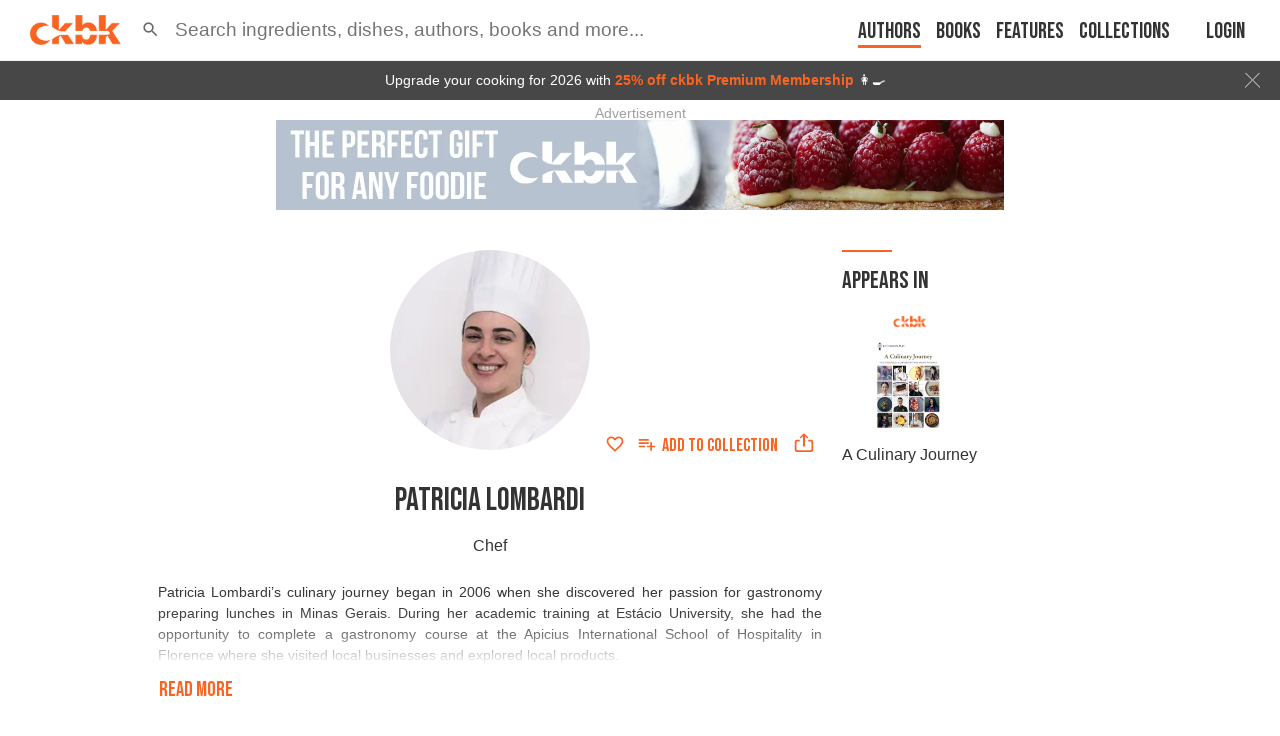

--- FILE ---
content_type: text/html; charset=utf-8
request_url: https://app.ckbk.com/clientId
body_size: -101
content:
6b6eb5d9-3a95-4484-885f-d74744ca77b9

--- FILE ---
content_type: text/html; charset=utf-8
request_url: https://www.google.com/recaptcha/api2/aframe
body_size: 184
content:
<!DOCTYPE HTML><html><head><meta http-equiv="content-type" content="text/html; charset=UTF-8"></head><body><script nonce="c8a467oaVHRqm29AXT4CZQ">/** Anti-fraud and anti-abuse applications only. See google.com/recaptcha */ try{var clients={'sodar':'https://pagead2.googlesyndication.com/pagead/sodar?'};window.addEventListener("message",function(a){try{if(a.source===window.parent){var b=JSON.parse(a.data);var c=clients[b['id']];if(c){var d=document.createElement('img');d.src=c+b['params']+'&rc='+(localStorage.getItem("rc::a")?sessionStorage.getItem("rc::b"):"");window.document.body.appendChild(d);sessionStorage.setItem("rc::e",parseInt(sessionStorage.getItem("rc::e")||0)+1);localStorage.setItem("rc::h",'1769149322256');}}}catch(b){}});window.parent.postMessage("_grecaptcha_ready", "*");}catch(b){}</script></body></html>

--- FILE ---
content_type: application/javascript
request_url: https://app.ckbk.com/assets/default~app-layout~bo~f6b7bbfa.7dda2eb6.chunk.modern.js
body_size: 9343
content:
(window.webpackJsonp=window.webpackJsonp||[]).push([[18],{1349:function(e,t,i){"use strict";i(69),i(9);var r,s=i(0),a=i.n(s),o=i(7),l=i(26),c=i.n(l),n=i(15),m=i.n(n),d=i(516),h=i(310),u=(i(1384),i(1)),p=i(1851),_=i.n(p);function x(){return x=Object.assign?Object.assign.bind():function(e){for(var t=1;t<arguments.length;t++){var i=arguments[t];for(var r in i)Object.prototype.hasOwnProperty.call(i,r)&&(e[r]=i[r])}return e},x.apply(this,arguments)}function f(e,t,i,s){r||(r="function"==typeof Symbol&&Symbol.for&&Symbol.for("react.element")||60103);var a=e&&e.defaultProps,o=arguments.length-3;if(t||0===o||(t={children:void 0}),1===o)t.children=s;else if(o>1){for(var l=new Array(o),c=0;c<o;c++)l[c]=arguments[c+3];t.children=l}if(t&&a)for(var n in a)void 0===t[n]&&(t[n]=a[n]);else t||(t=a||{});return{$$typeof:r,type:e,key:void 0===i?null:""+i,ref:null,props:t,_owner:null}}class g extends s.Component{constructor(e){super(e),this.state={rootWidth:e.dimensions.body-30},this.element={root:null},this.resizeObserver=null}componentDidMount(){this.resizeObserver=new d.default((e=>{if(e.length){const t=e[0].contentRect.width;t&&this.setState({rootWidth:t})}})),this.resizeObserver.observe(this.element.root)}componentWillUnmount(){this.resizeObserver&&this.resizeObserver.disconnect()}generateUniqueKey(e,t,i){const r=e[t],{hash:s,title:a}=e;if(s&&s!==r)return"".concat(r,"-").concat(s);if(a){const e=Array.isArray(a)?a[0]:a;return"".concat(r,"-").concat(e).replace(/[^a-zA-Z0-9-_]/g,"")}return e.book&&e.book.isbn?"".concat(r,"-").concat(e.book.isbn):"".concat(r,"-").concat(i)}renderItems(){const{ItemComponent:e,ItemChildren:t,itemKey:i,itemProps:r,itemType:s,itemWidth:o,items:l,showAll:c,onItemClick:n,prefixItems:d,variableWidth:p,withAdverts:_,hasValidSubscription:g}=this.props,{rootWidth:b}=this.state,v=Math.floor(b/o)||1,w=c?l:l.slice(0,v),y=m()("search-results-matrix__item",{"search-results-matrix__item--variable-width":p,"search-results-matrix__item--centered":p&&c}),k=w.map(((o,l)=>f("div",{className:y},this.generateUniqueKey(o,i,l),a.a.createElement(e,x({item:o,onClick:n},r),f(t,{item:o,itemKey:i,itemType:s})))));if(_&&!g){const e=1===v?5:v,t=1===v?20:5*v+1;for(let i=e;i<k.length;i+=t)k.splice(i,0,f("div",{className:"search-results-matrix__advert"},"advert-".concat(i),f(h.a,{slotName:"search-leaderboard",format:"leaderboard",fullWidthResponsive:!1,className:"margin-top-10 margin-bottom-20",ezoicPlaceholderId:u.Q[(i-e)/t%u.Q.length],lazy:!0})))}return[...d.map(((e,t)=>f("div",{className:y},"prefix-".concat(t),e))),...k]}render(){const{children:e,itemWidth:t,itemHeight:i,itemType:r,variableWidth:o,showAll:l,items:c}=this.props,{rootWidth:n}=this.state,d=Math.floor(n/t)||1,h=m()("search-results-matrix search-results-matrix--items-".concat(d," ").concat("recipe"===r?"recipes-list-margin":null),{"search-results-matrix--grid":o&&l}),u=c.filter((e=>"book"===e.label)).some((e=>e.is_alacarte)),p=i&&!l?{height:u?i+5:i,overflow:"hidden",paddingTop:u?5:0}:null;return f(s.Fragment,{},void 0,this.props.headingRenderer(d),a.a.createElement("div",{className:h,ref:e=>{this.element.root=e},"data-cy":"search-result-section-".concat(r),style:p},this.renderItems(),e))}}var b,v,w;w={children:null,ItemChildren:()=>null,itemWidth:null,showAll:!1,onItemClick:()=>{},headingRenderer:()=>{},prefixItems:[]},(v="defaultProps")in(b=g)?Object.defineProperty(b,v,{value:w,enumerable:!0,configurable:!0,writable:!0}):b[v]=w;t.a=Object(o.c)((e=>{var t;return{dimensions:e.dimensions,hasValidSubscription:(null===(t=e.user.subscription)||void 0===t?void 0:t.is_valid)||!1}}),null)(c()(_.a)(g))},1356:function(e,t,i){"use strict";i.d(t,"a",(function(){return Se})),i.d(t,"b",(function(){return Pe}));i(9);var r,s,a,o,l=i(0),c=(i(2),i(26)),n=i.n(c),m=i(15),d=i.n(m),h=i(1317),u=i(20),p=(i(1311),i(65)),_=i(149),x=i(1),f=i(1863),g=i.n(f);function b(e,t,i,s){r||(r="function"==typeof Symbol&&Symbol.for&&Symbol.for("react.element")||60103);var a=e&&e.defaultProps,o=arguments.length-3;if(t||0===o||(t={children:void 0}),1===o)t.children=s;else if(o>1){for(var l=new Array(o),c=0;c<o;c++)l[c]=arguments[c+3];t.children=l}if(t&&a)for(var n in a)void 0===t[n]&&(t[n]=a[n]);else t||(t=a||{});return{$$typeof:r,type:e,key:void 0===i?null:""+i,ref:null,props:t,_owner:null}}class v extends l.PureComponent{render(){const{item:e,onClick:t,children:i,hideActions:r}=this.props,{checked:s}=e,a="".concat(e.first_name," ").concat(e.last_name);return b("div",{className:d()("collection-author-item",{"collection-author-item--checked":s})},void 0,i,b(u.a,{to:_.b.person(e.id,e.is_author),onClick:t,className:"collection-author-item__wrapper"},void 0,b("figure",{className:"collection-author-item__figure"},void 0,b("img",{src:p.a.avatarUrl(e.avatar_name,{resize:"fit-in",width:78,height:78}),className:"collection-author-item__image",height:"78",alt:a})),b("span",{className:"collection-author-item__name"},void 0,a)),r?null:b("div",{className:"collection-author-item__actions-wrapper"},void 0,b("div",{className:"collection-author-item__actions"},void 0,b(h.a,{contentId:e.id,contentType:x.E.PERSON}))))}}o={onClick:()=>{},children:()=>null,hideActions:!1},(a="defaultProps")in(s=v)?Object.defineProperty(s,a,{value:o,enumerable:!0,configurable:!0,writable:!0}):s[a]=o;var w,y,k=n()(g.a)(v),N=i(1498),j=i(1641),C=i(2380),O=i(1492),S=i.n(O),P=i(1359),z=i(1514),A=i.n(z);function E(e,t,i,r){y||(y="function"==typeof Symbol&&Symbol.for&&Symbol.for("react.element")||60103);var s=e&&e.defaultProps,a=arguments.length-3;if(t||0===a||(t={children:void 0}),1===a)t.children=r;else if(a>1){for(var o=new Array(a),l=0;l<a;l++)o[l]=arguments[l+3];t.children=o}if(t&&s)for(var c in s)void 0===t[c]&&(t[c]=s[c]);else t||(t=s||{});return{$$typeof:y,type:e,key:void 0===i?null:""+i,ref:null,props:t,_owner:null}}class I extends l.PureComponent{render(){const{mobileViewAsList:e,referrer:t,section:i,t:r}=this.props;return E("div",{className:d()("collection-item",{"collection-item--mobile-list":e})},void 0,E(u.a,{className:d()("collection-item__wrapper",{"collection-item--mobile-list__wrapper":e}),to:"/".concat(r("favorites")),referrer:t,section:i},void 0,E("div",{className:d()("collection-item__image",{"collection-item--mobile-list__image":e})},void 0,w||(w=E(P.a,{mobileAsThumbnail:!0,iconImage:E("div",{},void 0,E(S.a,{color:"primary",fontSize:"large",className:"collection-item__fav-icon collection-item__fav-icon--outlined"}),E(S.a,{color:"primary",fontSize:"large",className:"collection-item__fav-icon collection-item__fav-icon--filled"})),theme:"plain",width:250,height:250,bookCoverWidth:175,bookCoverHeight:175}))),E("div",{className:d()("collection-item__body",{"collection-item--mobile-list__body":e})},void 0,E("header",{className:d()("collection-item__header",{"collection-item--mobile-list__header":e})},void 0,"My ",r("Favorites")))),E("div",{className:d()("collection-item__actions-wrapper",{"collection-item--mobile-list__actions-wrapper":e})},void 0,E("div",{className:d()("collection-item__actions",{"collection-item--mobile-list__actions":e})})))}}!function(e,t,i){t in e?Object.defineProperty(e,t,{value:i,enumerable:!0,configurable:!0,writable:!0}):e[t]=i}(I,"defaultProps",{mobileViewAsList:!1,referrer:null,section:null});var T,R,$=Object(C.a)()(n()(A.a)(I)),W=i(91);function L(e,t,i,r){R||(R="function"==typeof Symbol&&Symbol.for&&Symbol.for("react.element")||60103);var s=e&&e.defaultProps,a=arguments.length-3;if(t||0===a||(t={children:void 0}),1===a)t.children=r;else if(a>1){for(var o=new Array(a),l=0;l<a;l++)o[l]=arguments[l+3];t.children=o}if(t&&s)for(var c in s)void 0===t[c]&&(t[c]=s[c]);else t||(t=s||{});return{$$typeof:R,type:e,key:void 0===i?null:""+i,ref:null,props:t,_owner:null}}class B extends l.PureComponent{render(){const{mobileViewAsList:e,referrer:t,section:i}=this.props;return L("div",{className:d()("collection-item",{"collection-item--mobile-list":e})},void 0,L(u.a,{className:d()("collection-item__wrapper",{"collection-item--mobile-list__wrapper":e}),to:"/i-cooked-this",referrer:t,section:i},void 0,L("div",{className:d()("collection-item__image",{"collection-item--mobile-list__image":e})},void 0,L(P.a,{mobileAsThumbnail:!0,iconImage:L("div",{},void 0,T||(T=L(W.a,{name:"chefshat_outlined",height:"100",className:"collection-item__chef-icon collection-item__chef-icon--outlined"})),L(W.a,{fill:x.B.ENERGIZED,name:"chefshat",height:"100",className:"collection-item__chef-icon collection-item__chef-icon--filled"})),theme:"plain",width:250,height:250,bookCoverWidth:175,bookCoverHeight:175})),L("div",{className:d()("collection-item__body",{"collection-item--mobile-list__body":e})},void 0,L("header",{className:d()("collection-item__header",{"collection-item--mobile-list__header":e})},void 0,"I Cooked This"))),L("div",{className:d()("collection-item__actions-wrapper",{"collection-item--mobile-list__actions-wrapper":e})},void 0,L("div",{className:d()("collection-item__actions",{"collection-item--mobile-list__actions":e})})))}}!function(e,t,i){t in e?Object.defineProperty(e,t,{value:i,enumerable:!0,configurable:!0,writable:!0}):e[t]=i}(B,"defaultProps",{mobileViewAsList:!1,referrer:null,section:null});var U,q=Object(C.a)()(n()(A.a)(B)),M=i(150),D=i(1643),H=i.n(D);function K(e,t,i,r){U||(U="function"==typeof Symbol&&Symbol.for&&Symbol.for("react.element")||60103);var s=e&&e.defaultProps,a=arguments.length-3;if(t||0===a||(t={children:void 0}),1===a)t.children=r;else if(a>1){for(var o=new Array(a),l=0;l<a;l++)o[l]=arguments[l+3];t.children=o}if(t&&s)for(var c in s)void 0===t[c]&&(t[c]=s[c]);else t||(t=s||{});return{$$typeof:U,type:e,key:void 0===i?null:""+i,ref:null,props:t,_owner:null}}class V extends l.PureComponent{render(){const{item:e,onClick:t}=this.props;return K("div",{className:"search-thumbnail-item"},void 0,K(u.a,{to:_.b.person(e.id,e.is_author),onClick:t},void 0,K(M.a,{shape:"circle",image:p.a.avatarUrl(e.avatar_name,{resize:"fit-in",width:200,height:200}),height:94}),K("h4",{className:"searchResults__author-name"},void 0,e.first_name," ",e.last_name)))}}!function(e,t,i){t in e?Object.defineProperty(e,t,{value:i,enumerable:!0,configurable:!0,writable:!0}):e[t]=i}(V,"defaultProps",{onClick:()=>{}});var F,G=n()(H.a)(V),Z=i(67),J=i.n(Z),Q=i(1318),X=i(1319);function Y(e,t,i,r){F||(F="function"==typeof Symbol&&Symbol.for&&Symbol.for("react.element")||60103);var s=e&&e.defaultProps,a=arguments.length-3;if(t||0===a||(t={children:void 0}),1===a)t.children=r;else if(a>1){for(var o=new Array(a),l=0;l<a;l++)o[l]=arguments[l+3];t.children=o}if(t&&s)for(var c in s)void 0===t[c]&&(t[c]=s[c]);else t||(t=s||{});return{$$typeof:F,type:e,key:void 0===i?null:""+i,ref:null,props:t,_owner:null}}function ee(e){const{item:t,onClick:i}=e;return J()(H.a),Y("div",{className:"search-thumbnail-item"},void 0,t.is_alacarte?Y(Q.a,{available:t.alacarte_available,isbn:t.isbn,signature_:t.signature_,className:"search-thumbnail-item__alacarte"}):null,Y(u.a,{to:_.b.book(t.isbn,t.signature_),onClick:i},void 0,Y(M.a,{overlay:t.is_alacarte?null:Y(X.a,{ranking:t.ranking_recommendations}),ranking:t.is_alacarte?null:t.ranking_recommendations,image:p.a.coverUrl(t.image_name,{resize:"fit-in",width:230,height:230}),height:115,alt:t.title})))}ee.defaultProps={onClick:()=>{}};var te,ie,re=ee,se=i(1479),ae=i(419),oe=(i(1272),i(1644)),le=i.n(oe);function ce(e,t){var i=Object.keys(e);if(Object.getOwnPropertySymbols){var r=Object.getOwnPropertySymbols(e);t&&(r=r.filter((function(t){return Object.getOwnPropertyDescriptor(e,t).enumerable}))),i.push.apply(i,r)}return i}function ne(e){for(var t=1;t<arguments.length;t++){var i=null!=arguments[t]?arguments[t]:{};t%2?ce(Object(i),!0).forEach((function(t){de(e,t,i[t])})):Object.getOwnPropertyDescriptors?Object.defineProperties(e,Object.getOwnPropertyDescriptors(i)):ce(Object(i)).forEach((function(t){Object.defineProperty(e,t,Object.getOwnPropertyDescriptor(i,t))}))}return e}function me(e,t,i,r){ie||(ie="function"==typeof Symbol&&Symbol.for&&Symbol.for("react.element")||60103);var s=e&&e.defaultProps,a=arguments.length-3;if(t||0===a||(t={children:void 0}),1===a)t.children=r;else if(a>1){for(var o=new Array(a),l=0;l<a;l++)o[l]=arguments[l+3];t.children=o}if(t&&s)for(var c in s)void 0===t[c]&&(t[c]=s[c]);else t||(t=s||{});return{$$typeof:ie,type:e,key:void 0===i?null:""+i,ref:null,props:t,_owner:null}}function de(e,t,i){return t in e?Object.defineProperty(e,t,{value:i,enumerable:!0,configurable:!0,writable:!0}):e[t]=i,e}class he extends l.Component{render(){var e;const{item:t,onClick:i,wide:r}=this.props,{id:s,title:a,authors:o,image:l,item_count:c}=t,n=me(P.a,{contentImage:l&&l.src?null:l,overrideImage:l&&l.src?l.src:null,width:125,height:125,bookCoverWidth:100,bookCoverHeight:100});let m;return null!==(e=t.image)&&void 0!==e&&e.primary_image&&(m=Object(ae.d)(t.image.primary_image,"square",(e=>e.w>=250),{searchHighToLow:!0})),me("div",{className:d()("descriptive-item",{"descriptive-item--wide":r})},void 0,me(u.a,{className:"descriptive-item__wrapper",to:_.b.collection.view({id:s,name:a}),onClick:i},void 0,me("header",{className:"descriptive-item__header"},void 0,me("p",{className:d()("descriptive-item__title",{"descriptive-item--wide__title":r})},void 0,a)),me("div",{className:"descriptive-item__body"},void 0,me("div",{className:"descriptive-item__images"},void 0,n),me("div",{className:"descriptive-item__content-wrapper"},void 0,me("p",{className:"descriptive-item__content"},void 0,t.description))),me("div",{className:"descriptive-item__footer"},void 0,me("p",{className:"descriptive-item__footer__paragraph"},void 0,me("span",{className:"descriptive-item__footer__paragraph--bold"},void 0,c," items"),te||(te=me("br",{})),o?o.join(", "):null))),me("div",{className:"descriptive-item__button-wrapper"},void 0,me("div",{className:"descriptive-item__buttons"},void 0,me(h.a,{contentId:s,contentType:x.E.COLLECTION}),me(se.a,{collection:ne(ne({},t),{},{visibility:"public"}),image:n,heading:a,shareImageUrl:m},void 0,me(W.a,{fill:x.B.ENERGIZED,name:"dots",height:"20",width:"20"})))))}}de(he,"defaultProps",{onClick:()=>{},wide:!1});var ue,pe=n()(le.a)(he),_e=i(1413);function xe(e,t,i,r){ue||(ue="function"==typeof Symbol&&Symbol.for&&Symbol.for("react.element")||60103);var s=e&&e.defaultProps,a=arguments.length-3;if(t||0===a||(t={children:void 0}),1===a)t.children=r;else if(a>1){for(var o=new Array(a),l=0;l<a;l++)o[l]=arguments[l+3];t.children=o}if(t&&s)for(var c in s)void 0===t[c]&&(t[c]=s[c]);else t||(t=s||{});return{$$typeof:ue,type:e,key:void 0===i?null:""+i,ref:null,props:t,_owner:null}}class fe extends l.Component{render(){var e;const{item:t,onClick:i}=this.props,r=t.authors_;return xe(_e.a,{item:{alacarte:t.is_alacarte,authors:r,book:{isbn:t.book_isbn,image_name:t.book_image_name,image_permission:!0,title:t.book_title,signature_:t.book_signature_,authors:t.book_authors},checked:!1,instagram_thumbnail_url:t.image&&"instagram"===t.image.type?t.image.src:null,id:t.id,title:t.title,primary_image:null!==(e=t.image)&&void 0!==e&&e.src?t.image:null,ratings:{average:t.star_rating_average,count:t.star_rating_count||0}},onClick:i,referrer:"Search",section:"Search"})}}!function(e,t,i){t in e?Object.defineProperty(e,t,{value:i,enumerable:!0,configurable:!0,writable:!0}):e[t]=i}(fe,"defaultProps",{onClick:()=>{}});var ge,be,ve=fe,we=(i(68),i(307),i(7)),ye=i(1339),ke=i(417),Ne=i(1358);function je(e,t,i,r){be||(be="function"==typeof Symbol&&Symbol.for&&Symbol.for("react.element")||60103);var s=e&&e.defaultProps,a=arguments.length-3;if(t||0===a||(t={children:void 0}),1===a)t.children=r;else if(a>1){for(var o=new Array(a),l=0;l<a;l++)o[l]=arguments[l+3];t.children=o}if(t&&s)for(var c in s)void 0===t[c]&&(t[c]=s[c]);else t||(t=s||{});return{$$typeof:be,type:e,key:void 0===i?null:""+i,ref:null,props:t,_owner:null}}function Ce(e){var t;const{item:i,onClick:r}=e,{authors_:s,id:a,title:o,hash:l,is_alacarte:c,primary_image:n}=i,m={isbn:i.book_isbn,image_name:i.book_image_name,image_permission:!0,title:i.book_title,signature_:i.book_signature_,authors:i.book_authors};J()(le.a);const p=Object(we.e)((e=>e.user.owned_books.includes(m.isbn))),f=ke.b.authorsList.toString(s),g=Object(ae.d)(n,"square",(e=>e.w>=315),{searchHighToLow:!0});return je("div",{className:d()("descriptive-item",{"descriptive-item--not-owned":c&&!p})},void 0,c?je(Q.a,{isbn:i.isbn,signature_:i.signature_,className:"descriptive-item__alacarte"}):null,je(u.a,{to:_.b.content(i.id,o),onClick:r,className:"descriptive-item__wrapper"},void 0,je("header",{className:"descriptive-item__header"},void 0,je("p",{className:"descriptive-item__title"},void 0,o)),je("div",{className:"descriptive-item__body "},void 0,je("div",{className:"descriptive-item__images"},void 0,je(P.a,{className:"descriptive-item__images",contentImage:{book:{image_name:i.book_image_name},primary_image:null!==(t=i.image)&&void 0!==t&&t.src?i.image:null},width:125,height:125,bookCoverWidth:100,bookCoverHeight:100})),je("div",{},void 0,je("p",{className:"descriptive-item__content"},void 0,i.description))),je("div",{className:"descriptive-item__footer"},void 0,je("p",{className:"descriptive-item__footer__paragraph"},void 0,je("span",{className:"descriptive-item__footer__paragraph--bold"},void 0,i.book_title),ge||(ge=je("br",{})),f))),je("div",{className:"descriptive-item__button-wrapper"},void 0,je("div",{className:"descriptive-item__buttons"},void 0,je(h.a,{contentId:a,contentType:x.E.REFERENCE,hash:l}),je(ye.a,{authors:s,book:m,itemId:a,hash:l,itemType:x.E.CONTENT,contentType:x.E.REFERENCE,imageToShare:g,urlToShare:_.b.content(a,o),textToShare:Object(Ne.b)(o,m,s)}))))}Ce.defaultProps={onClick:()=>{}};var Oe=Ce;const Se={Author:k,Book:N.a,Collection:j.a,FavouriteCollection:$,CookedCollection:q},Pe={Author:G,Book:re,Collection:pe,Recipe:ve,Reference:Oe}},1384:function(e,t,i){"use strict";var r=i(2),s=i.n(r);s.a.oneOfType([s.a.arrayOf(s.a.node),s.a.node]),s.a.func,s.a.oneOfType([s.a.func,s.a.object]).isRequired,s.a.func,s.a.string.isRequired,s.a.string.isRequired,s.a.number,s.a.arrayOf(s.a.object).isRequired,s.a.bool,s.a.func,s.a.arrayOf(s.a.node),s.a.bool},1498:function(e,t,i){"use strict";i(9),i(307),i(68);var r,s,a=i(0),o=i(7),l=(i(2),i(26)),c=i.n(l),n=i(15),m=i.n(n),d=i(1257),h=i.n(d),u=i(1339),p=i(1318),_=i(1319),x=i(1317),f=i(20),g=i(496),b=i(65),v=i(149),w=i(417),y=i(1),k=i(1511),N=i.n(k);function j(e,t,i,r){s||(s="function"==typeof Symbol&&Symbol.for&&Symbol.for("react.element")||60103);var a=e&&e.defaultProps,o=arguments.length-3;if(t||0===o||(t={children:void 0}),1===o)t.children=r;else if(o>1){for(var l=new Array(o),c=0;c<o;c++)l[c]=arguments[c+3];t.children=l}if(t&&a)for(var n in a)void 0===t[n]&&(t[n]=a[n]);else t||(t=a||{});return{$$typeof:s,type:e,key:void 0===i?null:""+i,ref:null,props:t,_owner:null}}const C=3/4;class O extends a.PureComponent{render(){const{backText:e,children:t,className:i,collectionId:s,hideActions:a,item:o,onClick:l,owned:c,withMenu:n}=this.props;if(!o)return r||(r=j("div",{className:"collection-book-item"},void 0,j(h.a,{height:100})));const{alacarte:d,alacarte_available:k,authors:N,checked:O,isbn:S,image_aspect_ratio:P,image_name:z,price:A,ranking_recommendations:E,signature_:I,title:T}=o,R=w.b.authorsList.toString(N),$=m()("collection-book-item",i,{"collection-book-item--checked":O,"collection-book-item--with-menu":n}),W=j("figure",{className:"collection-book-item__figure"},void 0,j("img",{src:b.a.coverUrl(z,{resize:"fit-in",height:100,width:100}),srcSet:b.a.srcSet(z,[{w:100,h:100,resize:"fit-in"},{w:200,h:200,resize:"fit-in"}],b.a.coverUrl),className:"collection-book-item__image",width:P>C?60:null,height:P<=C?80:null,alt:T,loading:"lazy"}));let L=null;if(!c&&A){const e=j(g.a,{currency:A.currency,amount:A.offer_price,originalPrice:A.list_price});L=A.discount_text?j("p",{},void 0,j("span",{className:"collection-book-item__discount-text"},void 0,e," ",A.discount_text)):j("p",{},void 0,e)}return j("div",{className:$},void 0,t,j(f.a,{to:v.b.book(S,I),referrer:e,onClick:l,className:"collection-book-item__wrapper"},void 0,W,j("header",{className:"collection-book-item__header"},void 0,j("p",{className:m()("collection-book-item__heading",{"collection-book-item__heading--with-ranking":E>0})},void 0,T),j("p",{className:"collection-book-item__authors"},void 0,R),L)),a?null:j("div",{className:"collection-book-item__actions-wrapper"},void 0,j("div",{className:"collection-book-item__actions"},void 0,j(x.a,{contentId:S,contentType:y.E.BOOK}),n?j(u.a,{itemId:S,itemType:y.E.BOOK,authors:N,book:o,contentType:y.E.BOOK,collectionId:s,heading:o.title,image:W}):null)),a?null:j(_.a,{ranking:E,className:"collection-book-item__rank"}),d&&!a?j(p.a,{className:"collection-book-item__alacarte",isbn:S,signature_:I,available:k}):null)}}var S,P,z;z={backText:null,children:()=>null,className:null,collectionId:null,hideActions:!1,onClick:()=>{},owned:!1,withMenu:!1},(P="defaultProps")in(S=O)?Object.defineProperty(S,P,{value:z,enumerable:!0,configurable:!0,writable:!0}):S[P]=z;t.a=Object(o.c)(((e,t)=>{var i;return{owned:"boolean"==typeof t.owned?t.owned:e.user.owned_books.includes(null===(i=t.item)||void 0===i?void 0:i.isbn)}}),null)(c()(N.a)(O))},1511:function(e,t,i){var r=i(1512),s=i(24),a="string"==typeof r?[[e.i,r,""]]:r;(t=e.exports=r.locals||{})._getContent=function(){return a},t._getCss=function(){return""+r},t._insertCss=function(e){return s(a,e)}},1512:function(e,t,i){(t=e.exports=i(25)(!1)).push([e.i,'.collection-book-item{position:relative}.collection-book-item--checked{filter:url(\'data:image/svg+xml;charset=utf-8,<svg xmlns="http://www.w3.org/2000/svg"><filter id="filter"><feColorMatrix type="matrix" color-interpolation-filters="sRGB" values="0.2126 0.7152 0.0722 0 0 0.2126 0.7152 0.0722 0 0 0.2126 0.7152 0.0722 0 0 0 0 0 1 0" /></filter></svg>#filter\');-webkit-filter:grayscale(1);filter:grayscale(1);opacity:0.3}.collection-book-item--checked .collection-book-item__wrapper{background-color:#f4f5f7;color:#959595}@media (prefers-color-scheme: dark){:root:not([data-theme=light]):not([data-theme=dark]) .collection-book-item--checked .collection-book-item__wrapper{background-color:#2a2c2f;color:#fff}}:root[data-theme=dark] .collection-book-item--checked .collection-book-item__wrapper{background-color:#2a2c2f;color:#fff}.collection-book-item__wrapper{align-items:flex-start;background-color:#fff;border:1px solid #efefef;border-radius:3px;display:flex;padding:10px}@media (prefers-color-scheme: dark){:root:not([data-theme=light]):not([data-theme=dark]) .collection-book-item__wrapper{background-color:#000;border-color:#333}}:root[data-theme=dark] .collection-book-item__wrapper{background-color:#000;border-color:#333}.collection-book-item__figure{align-items:center;display:flex;flex-shrink:0;height:80px;justify-content:center;width:60px}.collection-book-item__rank{right:25px}.collection-book-item__image{width:100%;box-shadow:2px 2px 3px 0 rgba(0,0,0,0.2)}.collection-book-item__header{margin-left:16px}.collection-book-item__heading{/*! autoprefixer: ignore next */-moz-box-orient:vertical;/*! autoprefixer: ignore next */-webkit-box-orient:vertical;display:-webkit-box;font-size:16px;font-size:1rem;font-weight:500;height:2.8em;/*! autoprefixer: ignore next */-webkit-line-clamp:2;margin-bottom:10px;overflow:hidden;text-overflow:ellipsis}.collection-book-item__heading--with-ranking{margin-right:30px}.collection-book-item__authors{/*! autoprefixer: ignore next */-moz-box-orient:vertical;/*! autoprefixer: ignore next */-webkit-box-orient:vertical;color:#959595;display:-webkit-box;font-size:13.712px;font-size:0.857rem;/*! autoprefixer: ignore next */-webkit-line-clamp:2;margin-right:30px;max-height:2.8em;overflow:hidden;text-overflow:ellipsis}@media (prefers-color-scheme: dark){:root:not([data-theme=light]):not([data-theme=dark]) .collection-book-item__authors{color:#fff}}:root[data-theme=dark] .collection-book-item__authors{color:#fff}.collection-book-item__discount-text{background-color:#a2212d;border-radius:2px;color:#fff;font-weight:500;margin-top:5px;padding:1px 5px}.collection-book-item--with-menu .collection-book-item__authors{margin-right:60px}.collection-book-item__actions-wrapper{bottom:35px;display:flex;flex-direction:row;justify-content:flex-end;position:relative;width:100%}.collection-book-item__actions{align-items:center;display:flex;flex-direction:row;justify-content:flex-end;padding:0 10px;position:absolute;top:-2px}.collection-book-item__alacarte{position:absolute;right:-10px;top:-10px}@media (min-width: 1024px){.collection-book-item__wrapper{transition:background-color .195s ease-in-out,box-shadow .195s ease-in-out,color .195s ease-in-out}.collection-book-item__wrapper:hover{background-color:#f4f5f7;box-shadow:0 2px 4px 0 rgba(0,0,0,0.05)}}@media (min-width: 1024px) and (prefers-color-scheme: dark){:root:not([data-theme=light]):not([data-theme=dark]) .collection-book-item__wrapper:hover{background-color:#2a2c2f;box-shadow:0 2px 4px 0 rgba(255,255,255,0.05)}}@media (min-width: 1024px){:root[data-theme=dark] .collection-book-item__wrapper:hover{background-color:#2a2c2f;box-shadow:0 2px 4px 0 rgba(255,255,255,0.05)}}@media (max-width: 640px){.collection-book-item{border-bottom:1px solid #efefef}}@media (max-width: 640px) and (prefers-color-scheme: dark){:root:not([data-theme=light]):not([data-theme=dark]) .collection-book-item{border-color:#333}}@media (max-width: 640px){:root[data-theme=dark] .collection-book-item{border-color:#333}.collection-book-item__wrapper{border:none}.collection-book-item__alacarte{left:55px;position:absolute;right:unset;top:-5px}}\n',""]),t.locals={"collection-book-item":"collection-book-item","collection-book-item--checked":"collection-book-item--checked","collection-book-item__wrapper":"collection-book-item__wrapper","collection-book-item__figure":"collection-book-item__figure","collection-book-item__rank":"collection-book-item__rank","collection-book-item__image":"collection-book-item__image","collection-book-item__header":"collection-book-item__header","collection-book-item__heading":"collection-book-item__heading","collection-book-item__heading--with-ranking":"collection-book-item__heading--with-ranking","collection-book-item__authors":"collection-book-item__authors","collection-book-item__discount-text":"collection-book-item__discount-text","collection-book-item--with-menu":"collection-book-item--with-menu","collection-book-item__actions-wrapper":"collection-book-item__actions-wrapper","collection-book-item__actions":"collection-book-item__actions","collection-book-item__alacarte":"collection-book-item__alacarte"}},1643:function(e,t,i){var r=i(1934),s=i(24),a="string"==typeof r?[[e.i,r,""]]:r;(t=e.exports=r.locals||{})._getContent=function(){return a},t._getCss=function(){return""+r},t._insertCss=function(e){return s(a,e)}},1644:function(e,t,i){var r=i(1935),s=i(24),a="string"==typeof r?[[e.i,r,""]]:r;(t=e.exports=r.locals||{})._getContent=function(){return a},t._getCss=function(){return""+r},t._insertCss=function(e){return s(a,e)}},1851:function(e,t,i){var r=i(1852),s=i(24),a="string"==typeof r?[[e.i,r,""]]:r;(t=e.exports=r.locals||{})._getContent=function(){return a},t._getCss=function(){return""+r},t._insertCss=function(e){return s(a,e)}},1852:function(e,t,i){(t=e.exports=i(25)(!1)).push([e.i,".recipes-list-margin{margin-bottom:200px}.search-results-matrix{display:flex;flex-wrap:wrap}.search-results-matrix--grid{display:grid;grid-template-columns:repeat(auto-fill, minmax(150px, 1fr))}.search-results-matrix__item{margin-bottom:20px;padding-left:7px;padding-right:7px;text-align:left}@media (max-width: 480px){.search-results-matrix__item{margin:0;padding-left:0;padding-right:0}}.search-results-matrix__advert{max-height:150px;width:100%}.search-results-matrix--items-1 .search-results-matrix__item{width:100%;padding-left:0;padding-right:0}.search-results-matrix--items-1 .search-results-matrix__item--variable-width{margin:5px;width:auto}.search-results-matrix--items-1 .search-results-matrix__item--centered{display:flex;flex-direction:row;justify-content:center}.search-results-matrix--items-2 .search-results-matrix__item{width:50%}.search-results-matrix--items-2 .search-results-matrix__item--variable-width{margin:5px;width:auto}.search-results-matrix--items-2 .search-results-matrix__item--centered{display:flex;flex-direction:row;justify-content:center}.search-results-matrix--items-2 .search-results-matrix__item:nth-child(2n){padding-left:14px;padding-right:0}.search-results-matrix--items-2 .search-results-matrix__item:nth-child(2n+1){padding-left:0;padding-right:14px}.search-results-matrix--items-3 .search-results-matrix__item{width:33.33333%}.search-results-matrix--items-3 .search-results-matrix__item--variable-width{margin:5px;width:auto}.search-results-matrix--items-3 .search-results-matrix__item--centered{display:flex;flex-direction:row;justify-content:center}.search-results-matrix--items-3 .search-results-matrix__item:nth-child(3n){padding-left:14px;padding-right:0}.search-results-matrix--items-3 .search-results-matrix__item:nth-child(3n+1){padding-left:0;padding-right:14px}.search-results-matrix--items-4 .search-results-matrix__item{width:25%}.search-results-matrix--items-4 .search-results-matrix__item--variable-width{margin:5px;width:auto}.search-results-matrix--items-4 .search-results-matrix__item--centered{display:flex;flex-direction:row;justify-content:center}.search-results-matrix--items-4 .search-results-matrix__item:nth-child(4n){padding-left:14px;padding-right:0}.search-results-matrix--items-4 .search-results-matrix__item:nth-child(4n+1){padding-left:0;padding-right:14px}.search-results-matrix--items-5 .search-results-matrix__item{width:20%}.search-results-matrix--items-5 .search-results-matrix__item--variable-width{margin:5px;width:auto}.search-results-matrix--items-5 .search-results-matrix__item--centered{display:flex;flex-direction:row;justify-content:center}.search-results-matrix--items-5 .search-results-matrix__item:nth-child(5n){padding-left:14px;padding-right:0}.search-results-matrix--items-5 .search-results-matrix__item:nth-child(5n+1){padding-left:0;padding-right:14px}.search-results-matrix--items-6 .search-results-matrix__item{width:16.66667%}.search-results-matrix--items-6 .search-results-matrix__item--variable-width{margin:5px;width:auto}.search-results-matrix--items-6 .search-results-matrix__item--centered{display:flex;flex-direction:row;justify-content:center}.search-results-matrix--items-6 .search-results-matrix__item:nth-child(6n){padding-left:14px;padding-right:0}.search-results-matrix--items-6 .search-results-matrix__item:nth-child(6n+1){padding-left:0;padding-right:14px}.search-results-matrix--items-7 .search-results-matrix__item{width:14.28571%}.search-results-matrix--items-7 .search-results-matrix__item--variable-width{margin:5px;width:auto}.search-results-matrix--items-7 .search-results-matrix__item--centered{display:flex;flex-direction:row;justify-content:center}.search-results-matrix--items-7 .search-results-matrix__item:nth-child(7n){padding-left:14px;padding-right:0}.search-results-matrix--items-7 .search-results-matrix__item:nth-child(7n+1){padding-left:0;padding-right:14px}.search-results-matrix--items-8 .search-results-matrix__item{width:12.5%}.search-results-matrix--items-8 .search-results-matrix__item--variable-width{margin:5px;width:auto}.search-results-matrix--items-8 .search-results-matrix__item--centered{display:flex;flex-direction:row;justify-content:center}.search-results-matrix--items-8 .search-results-matrix__item:nth-child(8n){padding-left:14px;padding-right:0}.search-results-matrix--items-8 .search-results-matrix__item:nth-child(8n+1){padding-left:0;padding-right:14px}.search-results-matrix--items-9 .search-results-matrix__item{width:11.11111%}.search-results-matrix--items-9 .search-results-matrix__item--variable-width{margin:5px;width:auto}.search-results-matrix--items-9 .search-results-matrix__item--centered{display:flex;flex-direction:row;justify-content:center}.search-results-matrix--items-9 .search-results-matrix__item:nth-child(9n){padding-left:14px;padding-right:0}.search-results-matrix--items-9 .search-results-matrix__item:nth-child(9n+1){padding-left:0;padding-right:14px}.search-results-matrix--items-10 .search-results-matrix__item{width:10%}.search-results-matrix--items-10 .search-results-matrix__item--variable-width{margin:5px;width:auto}.search-results-matrix--items-10 .search-results-matrix__item--centered{display:flex;flex-direction:row;justify-content:center}.search-results-matrix--items-10 .search-results-matrix__item:nth-child(10n){padding-left:14px;padding-right:0}.search-results-matrix--items-10 .search-results-matrix__item:nth-child(10n+1){padding-left:0;padding-right:14px}.search-results-matrix--items-11 .search-results-matrix__item{width:9.09091%}.search-results-matrix--items-11 .search-results-matrix__item--variable-width{margin:5px;width:auto}.search-results-matrix--items-11 .search-results-matrix__item--centered{display:flex;flex-direction:row;justify-content:center}.search-results-matrix--items-11 .search-results-matrix__item:nth-child(11n){padding-left:14px;padding-right:0}.search-results-matrix--items-11 .search-results-matrix__item:nth-child(11n+1){padding-left:0;padding-right:14px}.search-results-matrix--items-12 .search-results-matrix__item{width:8.33333%}.search-results-matrix--items-12 .search-results-matrix__item--variable-width{margin:5px;width:auto}.search-results-matrix--items-12 .search-results-matrix__item--centered{display:flex;flex-direction:row;justify-content:center}.search-results-matrix--items-12 .search-results-matrix__item:nth-child(12n){padding-left:14px;padding-right:0}.search-results-matrix--items-12 .search-results-matrix__item:nth-child(12n+1){padding-left:0;padding-right:14px}.search-results-matrix--items-13 .search-results-matrix__item{width:7.69231%}.search-results-matrix--items-13 .search-results-matrix__item--variable-width{margin:5px;width:auto}.search-results-matrix--items-13 .search-results-matrix__item--centered{display:flex;flex-direction:row;justify-content:center}.search-results-matrix--items-13 .search-results-matrix__item:nth-child(13n){padding-left:14px;padding-right:0}.search-results-matrix--items-13 .search-results-matrix__item:nth-child(13n+1){padding-left:0;padding-right:14px}.search-results-matrix--items-14 .search-results-matrix__item{width:7.14286%}.search-results-matrix--items-14 .search-results-matrix__item--variable-width{margin:5px;width:auto}.search-results-matrix--items-14 .search-results-matrix__item--centered{display:flex;flex-direction:row;justify-content:center}.search-results-matrix--items-14 .search-results-matrix__item:nth-child(14n){padding-left:14px;padding-right:0}.search-results-matrix--items-14 .search-results-matrix__item:nth-child(14n+1){padding-left:0;padding-right:14px}.search-results-matrix--items-15 .search-results-matrix__item{width:6.66667%}.search-results-matrix--items-15 .search-results-matrix__item--variable-width{margin:5px;width:auto}.search-results-matrix--items-15 .search-results-matrix__item--centered{display:flex;flex-direction:row;justify-content:center}.search-results-matrix--items-15 .search-results-matrix__item:nth-child(15n){padding-left:14px;padding-right:0}.search-results-matrix--items-15 .search-results-matrix__item:nth-child(15n+1){padding-left:0;padding-right:14px}.search-results-matrix--items-16 .search-results-matrix__item{width:6.25%}.search-results-matrix--items-16 .search-results-matrix__item--variable-width{margin:5px;width:auto}.search-results-matrix--items-16 .search-results-matrix__item--centered{display:flex;flex-direction:row;justify-content:center}.search-results-matrix--items-16 .search-results-matrix__item:nth-child(16n){padding-left:14px;padding-right:0}.search-results-matrix--items-16 .search-results-matrix__item:nth-child(16n+1){padding-left:0;padding-right:14px}.search-results-matrix--items-17 .search-results-matrix__item{width:5.88235%}.search-results-matrix--items-17 .search-results-matrix__item--variable-width{margin:5px;width:auto}.search-results-matrix--items-17 .search-results-matrix__item--centered{display:flex;flex-direction:row;justify-content:center}.search-results-matrix--items-17 .search-results-matrix__item:nth-child(17n){padding-left:14px;padding-right:0}.search-results-matrix--items-17 .search-results-matrix__item:nth-child(17n+1){padding-left:0;padding-right:14px}.search-results-matrix--items-18 .search-results-matrix__item{width:5.55556%}.search-results-matrix--items-18 .search-results-matrix__item--variable-width{margin:5px;width:auto}.search-results-matrix--items-18 .search-results-matrix__item--centered{display:flex;flex-direction:row;justify-content:center}.search-results-matrix--items-18 .search-results-matrix__item:nth-child(18n){padding-left:14px;padding-right:0}.search-results-matrix--items-18 .search-results-matrix__item:nth-child(18n+1){padding-left:0;padding-right:14px}.search-results-matrix--items-19 .search-results-matrix__item{width:5.26316%}.search-results-matrix--items-19 .search-results-matrix__item--variable-width{margin:5px;width:auto}.search-results-matrix--items-19 .search-results-matrix__item--centered{display:flex;flex-direction:row;justify-content:center}.search-results-matrix--items-19 .search-results-matrix__item:nth-child(19n){padding-left:14px;padding-right:0}.search-results-matrix--items-19 .search-results-matrix__item:nth-child(19n+1){padding-left:0;padding-right:14px}.search-results-matrix--items-20 .search-results-matrix__item{width:5%}.search-results-matrix--items-20 .search-results-matrix__item--variable-width{margin:5px;width:auto}.search-results-matrix--items-20 .search-results-matrix__item--centered{display:flex;flex-direction:row;justify-content:center}.search-results-matrix--items-20 .search-results-matrix__item:nth-child(20n){padding-left:14px;padding-right:0}.search-results-matrix--items-20 .search-results-matrix__item:nth-child(20n+1){padding-left:0;padding-right:14px}.search-results-matrix--items-21 .search-results-matrix__item{width:4.7619%}.search-results-matrix--items-21 .search-results-matrix__item--variable-width{margin:5px;width:auto}.search-results-matrix--items-21 .search-results-matrix__item--centered{display:flex;flex-direction:row;justify-content:center}.search-results-matrix--items-21 .search-results-matrix__item:nth-child(21n){padding-left:14px;padding-right:0}.search-results-matrix--items-21 .search-results-matrix__item:nth-child(21n+1){padding-left:0;padding-right:14px}.search-results-matrix--items-22 .search-results-matrix__item{width:4.54545%}.search-results-matrix--items-22 .search-results-matrix__item--variable-width{margin:5px;width:auto}.search-results-matrix--items-22 .search-results-matrix__item--centered{display:flex;flex-direction:row;justify-content:center}.search-results-matrix--items-22 .search-results-matrix__item:nth-child(22n){padding-left:14px;padding-right:0}.search-results-matrix--items-22 .search-results-matrix__item:nth-child(22n+1){padding-left:0;padding-right:14px}.search-results-matrix--items-23 .search-results-matrix__item{width:4.34783%}.search-results-matrix--items-23 .search-results-matrix__item--variable-width{margin:5px;width:auto}.search-results-matrix--items-23 .search-results-matrix__item--centered{display:flex;flex-direction:row;justify-content:center}.search-results-matrix--items-23 .search-results-matrix__item:nth-child(23n){padding-left:14px;padding-right:0}.search-results-matrix--items-23 .search-results-matrix__item:nth-child(23n+1){padding-left:0;padding-right:14px}.search-results-matrix--items-24 .search-results-matrix__item{width:4.16667%}.search-results-matrix--items-24 .search-results-matrix__item--variable-width{margin:5px;width:auto}.search-results-matrix--items-24 .search-results-matrix__item--centered{display:flex;flex-direction:row;justify-content:center}.search-results-matrix--items-24 .search-results-matrix__item:nth-child(24n){padding-left:14px;padding-right:0}.search-results-matrix--items-24 .search-results-matrix__item:nth-child(24n+1){padding-left:0;padding-right:14px}.search-results-matrix--items-25 .search-results-matrix__item{width:4%}.search-results-matrix--items-25 .search-results-matrix__item--variable-width{margin:5px;width:auto}.search-results-matrix--items-25 .search-results-matrix__item--centered{display:flex;flex-direction:row;justify-content:center}.search-results-matrix--items-25 .search-results-matrix__item:nth-child(25n){padding-left:14px;padding-right:0}.search-results-matrix--items-25 .search-results-matrix__item:nth-child(25n+1){padding-left:0;padding-right:14px}.search-results-matrix--items-26 .search-results-matrix__item{width:3.84615%}.search-results-matrix--items-26 .search-results-matrix__item--variable-width{margin:5px;width:auto}.search-results-matrix--items-26 .search-results-matrix__item--centered{display:flex;flex-direction:row;justify-content:center}.search-results-matrix--items-26 .search-results-matrix__item:nth-child(26n){padding-left:14px;padding-right:0}.search-results-matrix--items-26 .search-results-matrix__item:nth-child(26n+1){padding-left:0;padding-right:14px}.search-results-matrix--items-27 .search-results-matrix__item{width:3.7037%}.search-results-matrix--items-27 .search-results-matrix__item--variable-width{margin:5px;width:auto}.search-results-matrix--items-27 .search-results-matrix__item--centered{display:flex;flex-direction:row;justify-content:center}.search-results-matrix--items-27 .search-results-matrix__item:nth-child(27n){padding-left:14px;padding-right:0}.search-results-matrix--items-27 .search-results-matrix__item:nth-child(27n+1){padding-left:0;padding-right:14px}.search-results-matrix--items-28 .search-results-matrix__item{width:3.57143%}.search-results-matrix--items-28 .search-results-matrix__item--variable-width{margin:5px;width:auto}.search-results-matrix--items-28 .search-results-matrix__item--centered{display:flex;flex-direction:row;justify-content:center}.search-results-matrix--items-28 .search-results-matrix__item:nth-child(28n){padding-left:14px;padding-right:0}.search-results-matrix--items-28 .search-results-matrix__item:nth-child(28n+1){padding-left:0;padding-right:14px}.search-results-matrix--items-29 .search-results-matrix__item{width:3.44828%}.search-results-matrix--items-29 .search-results-matrix__item--variable-width{margin:5px;width:auto}.search-results-matrix--items-29 .search-results-matrix__item--centered{display:flex;flex-direction:row;justify-content:center}.search-results-matrix--items-29 .search-results-matrix__item:nth-child(29n){padding-left:14px;padding-right:0}.search-results-matrix--items-29 .search-results-matrix__item:nth-child(29n+1){padding-left:0;padding-right:14px}.search-results-matrix--items-30 .search-results-matrix__item{width:3.33333%}.search-results-matrix--items-30 .search-results-matrix__item--variable-width{margin:5px;width:auto}.search-results-matrix--items-30 .search-results-matrix__item--centered{display:flex;flex-direction:row;justify-content:center}.search-results-matrix--items-30 .search-results-matrix__item:nth-child(30n){padding-left:14px;padding-right:0}.search-results-matrix--items-30 .search-results-matrix__item:nth-child(30n+1){padding-left:0;padding-right:14px}.search-results-matrix--items-31 .search-results-matrix__item{width:3.22581%}.search-results-matrix--items-31 .search-results-matrix__item--variable-width{margin:5px;width:auto}.search-results-matrix--items-31 .search-results-matrix__item--centered{display:flex;flex-direction:row;justify-content:center}.search-results-matrix--items-31 .search-results-matrix__item:nth-child(31n){padding-left:14px;padding-right:0}.search-results-matrix--items-31 .search-results-matrix__item:nth-child(31n+1){padding-left:0;padding-right:14px}.search-results-matrix--items-32 .search-results-matrix__item{width:3.125%}.search-results-matrix--items-32 .search-results-matrix__item--variable-width{margin:5px;width:auto}.search-results-matrix--items-32 .search-results-matrix__item--centered{display:flex;flex-direction:row;justify-content:center}.search-results-matrix--items-32 .search-results-matrix__item:nth-child(32n){padding-left:14px;padding-right:0}.search-results-matrix--items-32 .search-results-matrix__item:nth-child(32n+1){padding-left:0;padding-right:14px}.search-results-matrix--items-33 .search-results-matrix__item{width:3.0303%}.search-results-matrix--items-33 .search-results-matrix__item--variable-width{margin:5px;width:auto}.search-results-matrix--items-33 .search-results-matrix__item--centered{display:flex;flex-direction:row;justify-content:center}.search-results-matrix--items-33 .search-results-matrix__item:nth-child(33n){padding-left:14px;padding-right:0}.search-results-matrix--items-33 .search-results-matrix__item:nth-child(33n+1){padding-left:0;padding-right:14px}.search-results-matrix--items-34 .search-results-matrix__item{width:2.94118%}.search-results-matrix--items-34 .search-results-matrix__item--variable-width{margin:5px;width:auto}.search-results-matrix--items-34 .search-results-matrix__item--centered{display:flex;flex-direction:row;justify-content:center}.search-results-matrix--items-34 .search-results-matrix__item:nth-child(34n){padding-left:14px;padding-right:0}.search-results-matrix--items-34 .search-results-matrix__item:nth-child(34n+1){padding-left:0;padding-right:14px}.search-results-matrix--items-35 .search-results-matrix__item{width:2.85714%}.search-results-matrix--items-35 .search-results-matrix__item--variable-width{margin:5px;width:auto}.search-results-matrix--items-35 .search-results-matrix__item--centered{display:flex;flex-direction:row;justify-content:center}.search-results-matrix--items-35 .search-results-matrix__item:nth-child(35n){padding-left:14px;padding-right:0}.search-results-matrix--items-35 .search-results-matrix__item:nth-child(35n+1){padding-left:0;padding-right:14px}.search-results-matrix--items-36 .search-results-matrix__item{width:2.77778%}.search-results-matrix--items-36 .search-results-matrix__item--variable-width{margin:5px;width:auto}.search-results-matrix--items-36 .search-results-matrix__item--centered{display:flex;flex-direction:row;justify-content:center}.search-results-matrix--items-36 .search-results-matrix__item:nth-child(36n){padding-left:14px;padding-right:0}.search-results-matrix--items-36 .search-results-matrix__item:nth-child(36n+1){padding-left:0;padding-right:14px}.search-results-matrix--items-37 .search-results-matrix__item{width:2.7027%}.search-results-matrix--items-37 .search-results-matrix__item--variable-width{margin:5px;width:auto}.search-results-matrix--items-37 .search-results-matrix__item--centered{display:flex;flex-direction:row;justify-content:center}.search-results-matrix--items-37 .search-results-matrix__item:nth-child(37n){padding-left:14px;padding-right:0}.search-results-matrix--items-37 .search-results-matrix__item:nth-child(37n+1){padding-left:0;padding-right:14px}.search-results-matrix--items-38 .search-results-matrix__item{width:2.63158%}.search-results-matrix--items-38 .search-results-matrix__item--variable-width{margin:5px;width:auto}.search-results-matrix--items-38 .search-results-matrix__item--centered{display:flex;flex-direction:row;justify-content:center}.search-results-matrix--items-38 .search-results-matrix__item:nth-child(38n){padding-left:14px;padding-right:0}.search-results-matrix--items-38 .search-results-matrix__item:nth-child(38n+1){padding-left:0;padding-right:14px}.search-results-matrix--items-39 .search-results-matrix__item{width:2.5641%}.search-results-matrix--items-39 .search-results-matrix__item--variable-width{margin:5px;width:auto}.search-results-matrix--items-39 .search-results-matrix__item--centered{display:flex;flex-direction:row;justify-content:center}.search-results-matrix--items-39 .search-results-matrix__item:nth-child(39n){padding-left:14px;padding-right:0}.search-results-matrix--items-39 .search-results-matrix__item:nth-child(39n+1){padding-left:0;padding-right:14px}@media (max-width: 480px){.search-results-matrix{width:100%}.search-results-matrix__item{margin-bottom:0}.search-results-matrix__advert{margin-top:20px}}\n",""]),t.locals={"recipes-list-margin":"recipes-list-margin","search-results-matrix":"search-results-matrix","search-results-matrix--grid":"search-results-matrix--grid","search-results-matrix__item":"search-results-matrix__item","search-results-matrix__advert":"search-results-matrix__advert","search-results-matrix--items-1":"search-results-matrix--items-1","search-results-matrix__item--variable-width":"search-results-matrix__item--variable-width","search-results-matrix__item--centered":"search-results-matrix__item--centered","search-results-matrix--items-2":"search-results-matrix--items-2","search-results-matrix--items-3":"search-results-matrix--items-3","search-results-matrix--items-4":"search-results-matrix--items-4","search-results-matrix--items-5":"search-results-matrix--items-5","search-results-matrix--items-6":"search-results-matrix--items-6","search-results-matrix--items-7":"search-results-matrix--items-7","search-results-matrix--items-8":"search-results-matrix--items-8","search-results-matrix--items-9":"search-results-matrix--items-9","search-results-matrix--items-10":"search-results-matrix--items-10","search-results-matrix--items-11":"search-results-matrix--items-11","search-results-matrix--items-12":"search-results-matrix--items-12","search-results-matrix--items-13":"search-results-matrix--items-13","search-results-matrix--items-14":"search-results-matrix--items-14","search-results-matrix--items-15":"search-results-matrix--items-15","search-results-matrix--items-16":"search-results-matrix--items-16","search-results-matrix--items-17":"search-results-matrix--items-17","search-results-matrix--items-18":"search-results-matrix--items-18","search-results-matrix--items-19":"search-results-matrix--items-19","search-results-matrix--items-20":"search-results-matrix--items-20","search-results-matrix--items-21":"search-results-matrix--items-21","search-results-matrix--items-22":"search-results-matrix--items-22","search-results-matrix--items-23":"search-results-matrix--items-23","search-results-matrix--items-24":"search-results-matrix--items-24","search-results-matrix--items-25":"search-results-matrix--items-25","search-results-matrix--items-26":"search-results-matrix--items-26","search-results-matrix--items-27":"search-results-matrix--items-27","search-results-matrix--items-28":"search-results-matrix--items-28","search-results-matrix--items-29":"search-results-matrix--items-29","search-results-matrix--items-30":"search-results-matrix--items-30","search-results-matrix--items-31":"search-results-matrix--items-31","search-results-matrix--items-32":"search-results-matrix--items-32","search-results-matrix--items-33":"search-results-matrix--items-33","search-results-matrix--items-34":"search-results-matrix--items-34","search-results-matrix--items-35":"search-results-matrix--items-35","search-results-matrix--items-36":"search-results-matrix--items-36","search-results-matrix--items-37":"search-results-matrix--items-37","search-results-matrix--items-38":"search-results-matrix--items-38","search-results-matrix--items-39":"search-results-matrix--items-39"}},1863:function(e,t,i){var r=i(1864),s=i(24),a="string"==typeof r?[[e.i,r,""]]:r;(t=e.exports=r.locals||{})._getContent=function(){return a},t._getCss=function(){return""+r},t._insertCss=function(e){return s(a,e)}},1864:function(e,t,i){(t=e.exports=i(25)(!1)).push([e.i,'.collection-author-item{position:relative}.collection-author-item--checked{filter:url(\'data:image/svg+xml;charset=utf-8,<svg xmlns="http://www.w3.org/2000/svg"><filter id="filter"><feColorMatrix type="matrix" color-interpolation-filters="sRGB" values="0.2126 0.7152 0.0722 0 0 0.2126 0.7152 0.0722 0 0 0.2126 0.7152 0.0722 0 0 0 0 0 1 0" /></filter></svg>#filter\');-webkit-filter:grayscale(1);filter:grayscale(1);opacity:0.3}.collection-author-item--checked .collection-author-item__wrapper{background-color:#f4f5f7;color:#959595}@media (prefers-color-scheme: dark){:root:not([data-theme=light]):not([data-theme=dark]) .collection-author-item--checked .collection-author-item__wrapper{color:#fff;background-color:#2a2c2f}}:root[data-theme=dark] .collection-author-item--checked .collection-author-item__wrapper{color:#fff;background-color:#2a2c2f}.collection-author-item__wrapper{align-items:center;background-color:#fff;border:1px solid #efefef;border-radius:3px;display:flex;padding:10px}@media (prefers-color-scheme: dark){:root:not([data-theme=light]):not([data-theme=dark]) .collection-author-item__wrapper{background-color:#000;border-color:#333}}:root[data-theme=dark] .collection-author-item__wrapper{background-color:#000;border-color:#333}.collection-author-item__figure{border:1px solid #efefef;border-radius:50%;flex-shrink:0;height:80px;width:80px}@media (prefers-color-scheme: dark){:root:not([data-theme=light]):not([data-theme=dark]) .collection-author-item__figure{border-color:#333}}:root[data-theme=dark] .collection-author-item__figure{border-color:#333}.collection-author-item__image{border:3px solid #fff;border-radius:50%}.collection-author-item__name{font-size:16px;font-size:1rem;font-weight:500;margin-left:20px}.collection-author-item__actions-wrapper{bottom:35px;display:flex;flex-direction:row;justify-content:flex-end;position:relative;width:100%}.collection-author-item__actions{align-items:center;display:flex;flex-direction:row;justify-content:flex-end;padding:0 10px;position:absolute}@media (min-width: 1024px){.collection-author-item__wrapper{transition:background-color .195s ease-in-out,box-shadow .195s ease-in-out,color .195s ease-in-out}.collection-author-item__wrapper:hover{background-color:#f4f5f7;box-shadow:0 2px 4px 0 rgba(0,0,0,0.05)}}@media (min-width: 1024px) and (prefers-color-scheme: dark){:root:not([data-theme=light]):not([data-theme=dark]) .collection-author-item__wrapper:hover{background-color:#2a2c2f;box-shadow:0 2px 4px 0 rgba(255,255,255,0.05)}}@media (min-width: 1024px){:root[data-theme=dark] .collection-author-item__wrapper:hover{background-color:#2a2c2f;box-shadow:0 2px 4px 0 rgba(255,255,255,0.05)}}@media (max-width: 640px){.collection-author-item{border-bottom:1px solid #efefef}}@media (max-width: 640px) and (prefers-color-scheme: dark){:root:not([data-theme=light]):not([data-theme=dark]) .collection-author-item{border-bottom-color:#333}}@media (max-width: 640px){:root[data-theme=dark] .collection-author-item{border-bottom-color:#333}.collection-author-item__wrapper{border:none}}\n',""]),t.locals={"collection-author-item":"collection-author-item","collection-author-item--checked":"collection-author-item--checked","collection-author-item__wrapper":"collection-author-item__wrapper","collection-author-item__figure":"collection-author-item__figure","collection-author-item__image":"collection-author-item__image","collection-author-item__name":"collection-author-item__name","collection-author-item__actions-wrapper":"collection-author-item__actions-wrapper","collection-author-item__actions":"collection-author-item__actions"}},1934:function(e,t,i){(t=e.exports=i(25)(!1)).push([e.i,".search-thumbnail-item{margin:5px 0;position:relative}.search-thumbnail-item__alacarte{position:absolute;right:-16.25px;top:-16.25px}\n",""]),t.locals={"search-thumbnail-item":"search-thumbnail-item","search-thumbnail-item__alacarte":"search-thumbnail-item__alacarte"}},1935:function(e,t,i){(t=e.exports=i(25)(!1)).push([e.i,".descriptive-item{border:1px solid #efefef;border-radius:3px;display:block;height:100%;max-width:600px;padding:13px 15px;position:relative;width:100%}@media (prefers-color-scheme: dark){:root:not([data-theme=light]):not([data-theme=dark]) .descriptive-item{border-color:#333}}:root[data-theme=dark] .descriptive-item{border-color:#333}.descriptive-item__alacarte{position:absolute;right:1px;top:1px}.descriptive-item--not-owned .descriptive-item__wrapper,.descriptive-item--not-owned .descriptive-item__button-wrapper{opacity:50%}.descriptive-item__wrapper{display:flex;flex-direction:column;height:100%;justify-content:space-between;max-width:600px;width:100%}.descriptive-item__header{flex-grow:2;margin-bottom:10px}.descriptive-item__title{/*! autoprefixer: ignore next */-moz-box-orient:vertical;/*! autoprefixer: ignore next */-webkit-box-orient:vertical;display:-webkit-box;/*! autoprefixer: ignore next */-webkit-line-clamp:2;overflow:hidden;text-overflow:ellipsis;font-size:20px;font-size:1.25rem;font-weight:700;letter-spacing:0.015em;max-height:2.8em;text-transform:uppercase}.descriptive-item__body{display:flex;flex-direction:row;width:100%}.descriptive-item__images{flex:0 0 125px;margin-right:10px}.descriptive-item__content-wrapper{overflow:hidden}.descriptive-item__content{/*! autoprefixer: ignore next */-moz-box-orient:vertical;/*! autoprefixer: ignore next */-webkit-box-orient:vertical;display:-webkit-box;/*! autoprefixer: ignore next */-webkit-line-clamp:6;overflow:hidden;text-overflow:ellipsis;font-size:16px;font-size:1rem;letter-spacing:0.008em;max-height:16.8em}.descriptive-item__footer{display:flex;flex-direction:row;align-items:flex-end;flex-grow:2;justify-content:space-between;width:100%}.descriptive-item__footer__paragraph{overflow:hidden;text-overflow:ellipsis;white-space:nowrap;color:#959595;font-weight:300;letter-spacing:0.008em;margin-top:10px;min-height:1em;text-align:left}@media (prefers-color-scheme: dark){:root:not([data-theme=light]):not([data-theme=dark]) .descriptive-item__footer__paragraph{color:#fff}}:root[data-theme=dark] .descriptive-item__footer__paragraph{color:#fff}.descriptive-item__footer__paragraph--bold{font-weight:500}.descriptive-item__button-wrapper{bottom:26px;display:flex;flex-direction:row;height:0;justify-content:flex-end;position:relative;width:100%}.descriptive-item__buttons{display:flex;flex-direction:row;height:36px}@media (max-width: 480px){.descriptive-item__images{flex:0 0 100px;height:100px;margin-right:10px}}@media (min-width: 1024px){.descriptive-item{transition:background-color .195s ease-in-out,box-shadow .195s ease-in-out}.descriptive-item:hover{background-color:#f4f5f7;box-shadow:0 2px 4px 0 rgba(0,0,0,0.05)}}@media (min-width: 1024px) and (prefers-color-scheme: dark){:root:not([data-theme=light]):not([data-theme=dark]) .descriptive-item:hover{background-color:#2a2c2f;box-shadow:0 2px 4px 0 rgba(255,255,255,0.05)}}@media (min-width: 1024px){:root[data-theme=dark] .descriptive-item:hover{background-color:#2a2c2f;box-shadow:0 2px 4px 0 rgba(255,255,255,0.05)}}\n",""]),t.locals={"descriptive-item":"descriptive-item","descriptive-item__alacarte":"descriptive-item__alacarte","descriptive-item--not-owned":"descriptive-item--not-owned","descriptive-item__wrapper":"descriptive-item__wrapper","descriptive-item__button-wrapper":"descriptive-item__button-wrapper","descriptive-item__header":"descriptive-item__header","descriptive-item__title":"descriptive-item__title","descriptive-item__body":"descriptive-item__body","descriptive-item__images":"descriptive-item__images","descriptive-item__content-wrapper":"descriptive-item__content-wrapper","descriptive-item__content":"descriptive-item__content","descriptive-item__footer":"descriptive-item__footer","descriptive-item__footer__paragraph":"descriptive-item__footer__paragraph","descriptive-item__footer__paragraph--bold":"descriptive-item__footer__paragraph--bold","descriptive-item__buttons":"descriptive-item__buttons"}}}]);
//# sourceMappingURL=default~app-layout~bo~f6b7bbfa.7dda2eb6.chunk.modern.js.map

--- FILE ---
content_type: application/javascript
request_url: https://app.ckbk.com/assets/vendors~admin-panel-r~1f3cff21.5ed4b0d4.chunk.modern.js
body_size: 4087
content:
(window.webpackJsonp=window.webpackJsonp||[]).push([[4],{1304:function(e,t,n){"use strict";var o=n(0),r=o.createContext({});t.a=r},1330:function(e,t,n){"use strict";n.d(t,"a",(function(){return a}));var o=n(0),r=n(1401);function a(){return o.useContext(r.a)}},1360:function(e,t,n){"use strict";function o(e){var t=e.props,n=e.states,o=e.muiFormControl;return n.reduce((function(e,n){return e[n]=t[n],o&&void 0===t[n]&&(e[n]=o[n]),e}),{})}n.d(t,"a",(function(){return o}))},1401:function(e,t,n){"use strict";n.d(t,"b",(function(){return a}));var o=n(0),r=o.createContext();function a(){return o.useContext(r)}t.a=r},1444:function(e,t,n){"use strict";function o(e){return null!=e&&!(Array.isArray(e)&&0===e.length)}function r(e){var t=arguments.length>1&&void 0!==arguments[1]&&arguments[1];return e&&(o(e.value)&&""!==e.value||t&&o(e.defaultValue)&&""!==e.defaultValue)}function a(e){return e.startAdornment}n.d(t,"b",(function(){return r})),n.d(t,"a",(function(){return a}))},1629:function(e,t,n){"use strict";var o=n(5),r=n(12),a=n(0),i=(n(2),n(23)),l=n(1833),u=n(32),d=a.forwardRef((function(e,t){var n=e.disableUnderline,u=e.classes,d=e.fullWidth,s=void 0!==d&&d,c=e.inputComponent,p=void 0===c?"input":c,f=e.multiline,m=void 0!==f&&f,b=e.type,h=void 0===b?"text":b,v=Object(r.a)(e,["disableUnderline","classes","fullWidth","inputComponent","multiline","type"]);return a.createElement(l.a,Object(o.a)({classes:Object(o.a)({},u,{root:Object(i.default)(u.root,!n&&u.underline),underline:null}),fullWidth:s,inputComponent:p,multiline:m,ref:t,type:h},v))}));d.muiName="Input",t.a=Object(u.a)((function(e){var t="light"===e.palette.type?"rgba(0, 0, 0, 0.42)":"rgba(255, 255, 255, 0.7)";return{root:{position:"relative"},formControl:{"label + &":{marginTop:16}},focused:{},disabled:{},colorSecondary:{"&$underline:after":{borderBottomColor:e.palette.secondary.main}},underline:{"&:after":{borderBottom:"2px solid ".concat(e.palette.primary.main),left:0,bottom:0,content:'""',position:"absolute",right:0,transform:"scaleX(0)",transition:e.transitions.create("transform",{duration:e.transitions.duration.shorter,easing:e.transitions.easing.easeOut}),pointerEvents:"none"},"&$focused:after":{transform:"scaleX(1)"},"&$error:after":{borderBottomColor:e.palette.error.main,transform:"scaleX(1)"},"&:before":{borderBottom:"1px solid ".concat(t),left:0,bottom:0,content:'"\\00a0"',position:"absolute",right:0,transition:e.transitions.create("border-bottom-color",{duration:e.transitions.duration.shorter}),pointerEvents:"none"},"&:hover:not($disabled):before":{borderBottom:"2px solid ".concat(e.palette.text.primary),"@media (hover: none)":{borderBottom:"1px solid ".concat(t)}},"&$disabled:before":{borderBottomStyle:"dotted"}},error:{},marginDense:{},multiline:{},fullWidth:{},input:{},inputMarginDense:{},inputMultiline:{},inputTypeSearch:{}}}),{name:"MuiInput"})(d)},1833:function(e,t,n){"use strict";var o=n(12),r=n(5),a=n(762),i=n(0),l=(n(2),n(23)),u=n(1360),d=n(1401),s=n(32),c=n(51),p=n(57),f=n(420);function m(e,t){return parseInt(e[t],10)||0}var b="undefined"!=typeof window?i.useLayoutEffect:i.useEffect,h={visibility:"hidden",position:"absolute",overflow:"hidden",height:0,top:0,left:0,transform:"translateZ(0)"},v=i.forwardRef((function(e,t){var n=e.onChange,a=e.rows,l=e.rowsMax,u=e.rowsMin,d=e.maxRows,s=e.minRows,c=void 0===s?1:s,v=e.style,g=e.value,w=Object(o.a)(e,["onChange","rows","rowsMax","rowsMin","maxRows","minRows","style","value"]),y=d||l,x=a||u||c,O=i.useRef(null!=g).current,C=i.useRef(null),j=Object(p.a)(t,C),E=i.useRef(null),S=i.useRef(0),M=i.useState({}),R=M[0],k=M[1],B=i.useCallback((function(){var t=C.current,n=window.getComputedStyle(t),o=E.current;o.style.width=n.width,o.value=t.value||e.placeholder||"x","\n"===o.value.slice(-1)&&(o.value+=" ");var r=n["box-sizing"],a=m(n,"padding-bottom")+m(n,"padding-top"),i=m(n,"border-bottom-width")+m(n,"border-top-width"),l=o.scrollHeight-a;o.value="x";var u=o.scrollHeight-a,d=l;x&&(d=Math.max(Number(x)*u,d)),y&&(d=Math.min(Number(y)*u,d));var s=(d=Math.max(d,u))+("border-box"===r?a+i:0),c=Math.abs(d-l)<=1;k((function(e){return S.current<20&&(s>0&&Math.abs((e.outerHeightStyle||0)-s)>1||e.overflow!==c)?(S.current+=1,{overflow:c,outerHeightStyle:s}):e}))}),[y,x,e.placeholder]);i.useEffect((function(){var e=Object(f.a)((function(){S.current=0,B()}));return window.addEventListener("resize",e),function(){e.clear(),window.removeEventListener("resize",e)}}),[B]),b((function(){B()})),i.useEffect((function(){S.current=0}),[g]);return i.createElement(i.Fragment,null,i.createElement("textarea",Object(r.a)({value:g,onChange:function(e){S.current=0,O||B(),n&&n(e)},ref:j,rows:x,style:Object(r.a)({height:R.outerHeightStyle,overflow:R.overflow?"hidden":null},v)},w)),i.createElement("textarea",{"aria-hidden":!0,className:e.className,readOnly:!0,ref:E,tabIndex:-1,style:Object(r.a)({},h,v)}))})),g=n(1444),w="undefined"==typeof window?i.useEffect:i.useLayoutEffect,y=i.forwardRef((function(e,t){var n=e["aria-describedby"],s=e.autoComplete,f=e.autoFocus,m=e.classes,b=e.className,h=(e.color,e.defaultValue),y=e.disabled,x=e.endAdornment,O=(e.error,e.fullWidth),C=void 0!==O&&O,j=e.id,E=e.inputComponent,S=void 0===E?"input":E,M=e.inputProps,R=void 0===M?{}:M,k=e.inputRef,B=(e.margin,e.multiline),N=void 0!==B&&B,A=e.name,F=e.onBlur,D=e.onChange,z=e.onClick,T=e.onFocus,W=e.onKeyDown,H=e.onKeyUp,L=e.placeholder,$=e.readOnly,P=e.renderSuffix,I=e.rows,K=e.rowsMax,U=e.rowsMin,V=e.maxRows,q=e.minRows,X=e.startAdornment,J=e.type,Z=void 0===J?"text":J,G=e.value,Q=Object(o.a)(e,["aria-describedby","autoComplete","autoFocus","classes","className","color","defaultValue","disabled","endAdornment","error","fullWidth","id","inputComponent","inputProps","inputRef","margin","multiline","name","onBlur","onChange","onClick","onFocus","onKeyDown","onKeyUp","placeholder","readOnly","renderSuffix","rows","rowsMax","rowsMin","maxRows","minRows","startAdornment","type","value"]),Y=null!=R.value?R.value:G,_=i.useRef(null!=Y).current,ee=i.useRef(),te=i.useCallback((function(e){0}),[]),ne=Object(p.a)(R.ref,te),oe=Object(p.a)(k,ne),re=Object(p.a)(ee,oe),ae=i.useState(!1),ie=ae[0],le=ae[1],ue=Object(d.b)();var de=Object(u.a)({props:e,muiFormControl:ue,states:["color","disabled","error","hiddenLabel","margin","required","filled"]});de.focused=ue?ue.focused:ie,i.useEffect((function(){!ue&&y&&ie&&(le(!1),F&&F())}),[ue,y,ie,F]);var se=ue&&ue.onFilled,ce=ue&&ue.onEmpty,pe=i.useCallback((function(e){Object(g.b)(e)?se&&se():ce&&ce()}),[se,ce]);w((function(){_&&pe({value:Y})}),[Y,pe,_]);i.useEffect((function(){pe(ee.current)}),[]);var fe=S,me=Object(r.a)({},R,{ref:re});"string"!=typeof fe?me=Object(r.a)({inputRef:re,type:Z},me,{ref:null}):N?!I||V||q||K||U?(me=Object(r.a)({minRows:I||q,rowsMax:K,maxRows:V},me),fe=v):fe="textarea":me=Object(r.a)({type:Z},me);return i.useEffect((function(){ue&&ue.setAdornedStart(Boolean(X))}),[ue,X]),i.createElement("div",Object(r.a)({className:Object(l.default)(m.root,m["color".concat(Object(c.a)(de.color||"primary"))],b,de.disabled&&m.disabled,de.error&&m.error,C&&m.fullWidth,de.focused&&m.focused,ue&&m.formControl,N&&m.multiline,X&&m.adornedStart,x&&m.adornedEnd,"dense"===de.margin&&m.marginDense),onClick:function(e){ee.current&&e.currentTarget===e.target&&ee.current.focus(),z&&z(e)},ref:t},Q),X,i.createElement(d.a.Provider,{value:null},i.createElement(fe,Object(r.a)({"aria-invalid":de.error,"aria-describedby":n,autoComplete:s,autoFocus:f,defaultValue:h,disabled:de.disabled,id:j,onAnimationStart:function(e){pe("mui-auto-fill-cancel"===e.animationName?ee.current:{value:"x"})},name:A,placeholder:L,readOnly:$,required:de.required,rows:I,value:Y,onKeyDown:W,onKeyUp:H},me,{className:Object(l.default)(m.input,R.className,de.disabled&&m.disabled,N&&m.inputMultiline,de.hiddenLabel&&m.inputHiddenLabel,X&&m.inputAdornedStart,x&&m.inputAdornedEnd,"search"===Z&&m.inputTypeSearch,"dense"===de.margin&&m.inputMarginDense),onBlur:function(e){F&&F(e),R.onBlur&&R.onBlur(e),ue&&ue.onBlur?ue.onBlur(e):le(!1)},onChange:function(e){if(!_){var t=e.target||ee.current;if(null==t)throw new Error(Object(a.a)(1));pe({value:t.value})}for(var n=arguments.length,o=new Array(n>1?n-1:0),r=1;r<n;r++)o[r-1]=arguments[r];R.onChange&&R.onChange.apply(R,[e].concat(o)),D&&D.apply(void 0,[e].concat(o))},onFocus:function(e){de.disabled?e.stopPropagation():(T&&T(e),R.onFocus&&R.onFocus(e),ue&&ue.onFocus?ue.onFocus(e):le(!0))}}))),x,P?P(Object(r.a)({},de,{startAdornment:X})):null)}));t.a=Object(s.a)((function(e){var t="light"===e.palette.type,n={color:"currentColor",opacity:t?.42:.5,transition:e.transitions.create("opacity",{duration:e.transitions.duration.shorter})},o={opacity:"0 !important"},a={opacity:t?.42:.5};return{"@global":{"@keyframes mui-auto-fill":{},"@keyframes mui-auto-fill-cancel":{}},root:Object(r.a)({},e.typography.body1,{color:e.palette.text.primary,lineHeight:"1.1876em",boxSizing:"border-box",position:"relative",cursor:"text",display:"inline-flex",alignItems:"center","&$disabled":{color:e.palette.text.disabled,cursor:"default"}}),formControl:{},focused:{},disabled:{},adornedStart:{},adornedEnd:{},error:{},marginDense:{},multiline:{padding:"".concat(6,"px 0 ").concat(7,"px"),"&$marginDense":{paddingTop:3}},colorSecondary:{},fullWidth:{width:"100%"},input:{font:"inherit",letterSpacing:"inherit",color:"currentColor",padding:"".concat(6,"px 0 ").concat(7,"px"),border:0,boxSizing:"content-box",background:"none",height:"1.1876em",margin:0,WebkitTapHighlightColor:"transparent",display:"block",minWidth:0,width:"100%",animationName:"mui-auto-fill-cancel",animationDuration:"10ms","&::-webkit-input-placeholder":n,"&::-moz-placeholder":n,"&:-ms-input-placeholder":n,"&::-ms-input-placeholder":n,"&:focus":{outline:0},"&:invalid":{boxShadow:"none"},"&::-webkit-search-decoration":{"-webkit-appearance":"none"},"label[data-shrink=false] + $formControl &":{"&::-webkit-input-placeholder":o,"&::-moz-placeholder":o,"&:-ms-input-placeholder":o,"&::-ms-input-placeholder":o,"&:focus::-webkit-input-placeholder":a,"&:focus::-moz-placeholder":a,"&:focus:-ms-input-placeholder":a,"&:focus::-ms-input-placeholder":a},"&$disabled":{opacity:1},"&:-webkit-autofill":{animationDuration:"5000s",animationName:"mui-auto-fill"}},inputMarginDense:{paddingTop:3},inputMultiline:{height:"auto",resize:"none",padding:0},inputTypeSearch:{"-moz-appearance":"textfield","-webkit-appearance":"textfield"},inputAdornedStart:{},inputAdornedEnd:{},inputHiddenLabel:{}}}),{name:"MuiInputBase"})(y)},1876:function(e,t,n){"use strict";var o=n(5),r=n(12),a=n(0),i=(n(2),n(23)),l=n(32),u=n(1304),d=a.forwardRef((function(e,t){var n=e.children,l=e.classes,d=e.className,s=e.component,c=void 0===s?"ul":s,p=e.dense,f=void 0!==p&&p,m=e.disablePadding,b=void 0!==m&&m,h=e.subheader,v=Object(r.a)(e,["children","classes","className","component","dense","disablePadding","subheader"]),g=a.useMemo((function(){return{dense:f}}),[f]);return a.createElement(u.a.Provider,{value:g},a.createElement(c,Object(o.a)({className:Object(i.default)(l.root,d,f&&l.dense,!b&&l.padding,h&&l.subheader),ref:t},v),h,n))}));t.a=Object(l.a)({root:{listStyle:"none",margin:0,padding:0,position:"relative"},padding:{paddingTop:8,paddingBottom:8},dense:{},subheader:{paddingTop:0}},{name:"MuiList"})(d)}}]);
//# sourceMappingURL=vendors~admin-panel-r~1f3cff21.5ed4b0d4.chunk.modern.js.map

--- FILE ---
content_type: application/javascript
request_url: https://app.ckbk.com/assets/default~app-layout~au~b9b91dfc.9ed9af99.chunk.modern.js
body_size: 7184
content:
(window.webpackJsonp=window.webpackJsonp||[]).push([[16],{1479:function(e,t,o){"use strict";o(9);var i,n=o(0),l=o.n(n),r=(o(2),o(7)),c=o(26),a=o.n(c),s=o(309),m=o(1396),p=o(2383),d=o(1483),u=o(291),h=o(1450),b=o.n(h),_=o(1341),f=o.n(_),g=o(1626),v=o.n(g),y=o(1876),w=o(1442),C=o(1621),O=o(1620),x=o(1931),k=o(185),I=o(1441),j=o(1619),S=o(1622),P=o(28),M=o(1627),E=o.n(M),N=o(1513),U=(o(1307),o(149));const D=["ItemComponent","Icon","value","label","secondary","collection","heading","onClick","onComplete","shareImageUrl","maxTextLength"];function z(){return z=Object.assign?Object.assign.bind():function(e){for(var t=1;t<arguments.length;t++){var o=arguments[t];for(var i in o)Object.prototype.hasOwnProperty.call(o,i)&&(e[i]=o[i])}return e},z.apply(this,arguments)}var T;function L(e,t,o,i){T||(T="function"==typeof Symbol&&Symbol.for&&Symbol.for("react.element")||60103);var n=e&&e.defaultProps,l=arguments.length-3;if(t||0===l||(t={children:void 0}),1===l)t.children=i;else if(l>1){for(var r=new Array(l),c=0;c<l;c++)r[c]=arguments[c+3];t.children=r}if(t&&n)for(var a in n)void 0===t[a]&&(t[a]=n[a]);else t||(t=n||{});return{$$typeof:T,type:e,key:void 0===o?null:""+o,ref:null,props:t,_owner:null}}function F(e,t){var o=Object.keys(e);if(Object.getOwnPropertySymbols){var i=Object.getOwnPropertySymbols(e);t&&(i=i.filter((function(t){return Object.getOwnPropertyDescriptor(e,t).enumerable}))),o.push.apply(o,i)}return o}function $(e){for(var t=1;t<arguments.length;t++){var o=null!=arguments[t]?arguments[t]:{};t%2?F(Object(o),!0).forEach((function(t){A(e,t,o[t])})):Object.getOwnPropertyDescriptors?Object.defineProperties(e,Object.getOwnPropertyDescriptors(o)):F(Object(o)).forEach((function(t){Object.defineProperty(e,t,Object.getOwnPropertyDescriptor(o,t))}))}return e}function A(e,t,o){return t in e?Object.defineProperty(e,t,{value:o,enumerable:!0,configurable:!0,writable:!0}):e[t]=o,e}function B(e,t){if(null==e)return{};var o,i,n=function(e,t){if(null==e)return{};var o,i,n={},l=Object.keys(e);for(i=0;i<l.length;i++)o=l[i],t.indexOf(o)>=0||(n[o]=e[o]);return n}(e,t);if(Object.getOwnPropertySymbols){var l=Object.getOwnPropertySymbols(e);for(i=0;i<l.length;i++)o=l[i],t.indexOf(o)>=0||Object.prototype.propertyIsEnumerable.call(e,o)&&(n[o]=e[o])}return n}const R=e=>{const{description:t,name:o,display_name:i}=e;let n;return n=o&&i&&t?"".concat(o," - ").concat(t," by ").concat(i):o&&t?"".concat(o," - ").concat(t):o&&i?"".concat(o," by ").concat(i):o,n};function q(e){const{ItemComponent:t,Icon:o,value:n,label:c,secondary:a,collection:s,heading:m,onClick:p,onComplete:d,shareImageUrl:u,maxTextLength:h}=e,b=B(e,D),{visibility:_}=s,f=Object(r.e)((e=>e.config.baseUrl)),g=Object(r.d)();let v=null;return l.a.isValidElement(o)?v=o:o&&(v=L(o,{fontSize:"large",color:"primary"})),l.a.createElement(t,z({key:n,value:n},b,{onClick:async()=>{const e="".concat(f).concat(U.b.collection.view($($({},s),{},{visibility:"private"===_?"unlisted":_})));try{"function"==typeof p&&await p({title:s.name||m,url:e,text:E()(R(s),{length:h,omission:"..."}),image:"".concat(f).concat(u)})}catch(t){console.error("Failed to share: ",t),P.b.error("Failed to share")}"private"===_&&(await g(Object(N.a)(s.id,{visibility:"unlisted"})),P.b.success(i||(i=L("p",{},void 0,"Collection privacy status is now ",L("b",{},void 0,"Unlisted"))),{autoClose:5e3})),setTimeout(d,1e3)}}),v?L(O.a,{},void 0,v):null,L(C.a,{secondary:a},void 0,c))}q.defaultProps={ItemComponent:"div",Icon:null,secondary:null,heading:null,onClick:null,onComplete:()=>{},shareImageUrl:null,maxTextLength:1e3};var Q,V,W,H=q,J=o(67),G=o.n(J),Z=o(1388),K=o.n(Z),X=o(1448),Y=o(1642),ee=o.n(Y);const te=["ItemComponent","Icon","value","label","secondary","collection","onClick"],oe=["ItemComponent","collection","popup","onClick","onSubMenuItemClick"];function ie(){return ie=Object.assign?Object.assign.bind():function(e){for(var t=1;t<arguments.length;t++){var o=arguments[t];for(var i in o)Object.prototype.hasOwnProperty.call(o,i)&&(e[i]=o[i])}return e},ie.apply(this,arguments)}var ne;function le(e,t,o,i){ne||(ne="function"==typeof Symbol&&Symbol.for&&Symbol.for("react.element")||60103);var n=e&&e.defaultProps,l=arguments.length-3;if(t||0===l||(t={children:void 0}),1===l)t.children=i;else if(l>1){for(var r=new Array(l),c=0;c<l;c++)r[c]=arguments[c+3];t.children=r}if(t&&n)for(var a in n)void 0===t[a]&&(t[a]=n[a]);else t||(t=n||{});return{$$typeof:ne,type:e,key:void 0===o?null:""+o,ref:null,props:t,_owner:null}}function re(e,t){if(null==e)return{};var o,i,n=function(e,t){if(null==e)return{};var o,i,n={},l=Object.keys(e);for(i=0;i<l.length;i++)o=l[i],t.indexOf(o)>=0||(n[o]=e[o]);return n}(e,t);if(Object.getOwnPropertySymbols){var l=Object.getOwnPropertySymbols(e);for(i=0;i<l.length;i++)o=l[i],t.indexOf(o)>=0||Object.prototype.propertyIsEnumerable.call(e,o)&&(n[o]=e[o])}return n}function ce(e){const{ItemComponent:t,Icon:o,value:i,label:n,secondary:c,collection:a,onClick:s}=e,m=re(e,te);G()(ee.a);const p=Object(r.d)();return l.a.createElement(t,ie({key:i,value:i,selected:i===a.visibility,className:i===a.visibility?"options-menu__item--selected":""},m,{onClick:async()=>{const e=p(Object(N.a)(a.id,{visibility:i}));setTimeout(s,300);const{error:t,data:o}=await e;t?navigator.onLine?P.b.error(Q||(Q=le("p",{},void 0,"Cannot change collection privacy right now. Please try again later."))):P.b.error(V||(V=le("p",{},void 0,"Cannot change collection privacy while offline"))):P.b.success(le("p",{},void 0,"Collection privacy status is now"," ",le("b",{},void 0,o.visibility.charAt(0).toUpperCase()+o.visibility.slice(1))))}}),o?le(O.a,{},void 0,le(o,{fontSize:"large",color:i===a.visibility?"primary":""})):null,le(C.a,{secondary:c},void 0,n))}function ae(e){return X.a.map((t=>l.a.createElement(ce,ie({},e,t))))}function se(e){return le(m.c,{selectable:!1},void 0,X.a.map((t=>l.a.createElement(ce,ie({},e,t)))))}function me(e){const{ItemComponent:t,collection:o,popup:i,onClick:n,onSubMenuItemClick:r}=e,c=re(e,oe);if(G()(ee.a),o.can_edit){const o=W||(W=le(l.a.Fragment,{},void 0,le(O.a,{},void 0,le(K.a,{color:"primary",fontSize:"large"})),le(C.a,{primary:"Manage privacy"})));return i?l.a.createElement(m.b,ie({className:"options-menu__item",popupOffset:[-5,0],title:o},c),X.a.map((t=>l.a.createElement(ce,ie({},e,t,{onClick:r}))))):le(t,{className:"options-menu__item",button:!0,onClick:n},void 0,o)}return null}ce.defaultProps={Icon:null,secondary:null,onClick:()=>{}},me.defaultProps={popup:!1,onClick:()=>{},onSubMenuItemClick:()=>{}};var pe,de=me,ue=o(31);var he,be,_e,fe,ge,ve,ye,we,Ce,Oe=Object(ue.d)(pe||(he=["\n  query DownloadMailchimpFormat($id: Int) {\n    DownloadMailchimpFormat(id: $id)\n  }\n"],be||(be=he.slice(0)),pe=Object.freeze(Object.defineProperties(he,{raw:{value:Object.freeze(be)}})))),xe=o(65),ke=o(10),Ie=o(1),je=o(123);function Se(){return Se=Object.assign?Object.assign.bind():function(e){for(var t=1;t<arguments.length;t++){var o=arguments[t];for(var i in o)Object.prototype.hasOwnProperty.call(o,i)&&(e[i]=o[i])}return e},Se.apply(this,arguments)}function Pe(e,t,o,i){Ce||(Ce="function"==typeof Symbol&&Symbol.for&&Symbol.for("react.element")||60103);var n=e&&e.defaultProps,l=arguments.length-3;if(t||0===l||(t={children:void 0}),1===l)t.children=i;else if(l>1){for(var r=new Array(l),c=0;c<l;c++)r[c]=arguments[c+3];t.children=r}if(t&&n)for(var a in n)void 0===t[a]&&(t[a]=n[a]);else t||(t=n||{});return{$$typeof:Ce,type:e,key:void 0===o?null:""+o,ref:null,props:t,_owner:null}}function Me(e,t,o){return t in e?Object.defineProperty(e,t,{value:o,enumerable:!0,configurable:!0,writable:!0}):e[t]=o,e}class Ee extends n.Component{constructor(e){super(e),Me(this,"handleOpen",(()=>{this.setState({menuOpen:!0,active:!0,activeSubMenu:null})})),Me(this,"handleClose",(()=>{this.setState({menuOpen:!1}),setTimeout((()=>this.setState({active:!1,activeSubMenu:!1})),195)})),Me(this,"openConfirmDeletionModal",(()=>{o.e(71).then(o.bind(null,2480)).then((e=>{this.setState({menuOpen:!1,ModalComponent:e.default}),this.props.openModal({name:je.f.COLLECTION_CONFIRM_DELETION})}))})),Me(this,"handleDialogOpen",(e=>{this.handleClose(),this.setState({ModalComponent:e})})),Me(this,"shouldShowEmbed",(()=>{var e;const{collection:t}=this.props;return!(null!=t&&t.items_count)||(null==t||null===(e=t.items_count)||void 0===e?void 0:e.contents)>0})),Me(this,"openSubMenu",(e=>{this.setState({menuOpen:!1}),setTimeout((()=>this.setState({activeSubMenu:e,active:!0})),195),setTimeout((()=>this.setState({menuOpen:!0})),300)})),Me(this,"handleButtonClick",(()=>{const{menuOpen:e}=this.state,{subMenu:t}=this.props;this.setState({active:!0,activeSubMenu:t}),setTimeout((()=>this.setState({menuOpen:!e})),0)})),Me(this,"formatForMailchimp",(async(e,t)=>{const{data:o}=await e.query({query:Oe,variables:{id:t}});if(!o||!o.DownloadMailchimpFormat)return;const i=new Blob([o.DownloadMailchimpFormat],{type:"text/html"});window.open(URL.createObjectURL(i),"_blank")})),Me(this,"renderPopupMenu",(()=>{const{subMenu:e,collection:t,shareImageUrl:o}=this.props;switch(e){case"privacy":return Pe(se,{popup:!0,ItemComponent:m.a,collection:t,onClick:this.handleClose});case"share":return Pe(S.a,{popup:!0,className:"options-menu__item",ItemComponent:m.a,WrapperComponent:H,collection:t,shareImageUrl:o,onClick:this.handleClose,onComplete:this.handleClose,onDialogOpen:this.handleDialogOpen});default:return Pe(m.c,{selectable:!1},void 0,this.renderMenuItems(m.a,{popup:!0}))}})),Me(this,"renderActionSheetItems",(()=>{const{activeSubMenu:e}=this.state,{collection:t,shareImageUrl:o}=this.props;switch(e){case"privacy":return Pe(ae,{ItemComponent:w.a,collection:t,onClick:this.handleClose});case"share":return Pe(S.b,{className:"options-menu__item",ItemComponent:w.a,WrapperComponent:H,collection:t,shareImageUrl:o,onClick:this.handleClose,onComplete:this.handleClose,onDialogOpen:this.handleDialogOpen,showEmbed:this.shouldShowEmbed()});default:return Pe(y.a,{},void 0,this.renderMenuItems(w.a,{button:!0,popup:!1}))}})),this.state={active:!1,activeSubMenu:null,menuOpen:!1,ModalComponent:null}}renderEditItem(e){const{id:t,can_edit:o}=this.props.collection;return o?Pe(e,{className:"options-menu__item",button:!0,onClick:()=>{this.handleClose(),ke.a.push(U.b.collection.edit(t))}},void 0,_e||(_e=Pe(O.a,{},void 0,Pe(f.a,{color:"primary",fontSize:"large"}))),fe||(fe=Pe(C.a,{primary:"Edit collection"}))):null}renderMailchimpItem(e){const{id:t,can_edit:o}=this.props.collection;return o?Pe(e,{className:"options-menu__item",button:!0,onClick:()=>{this.handleClose(),this.formatForMailchimp(this.props.client,t)}},void 0,ge||(ge=Pe(O.a,{},void 0,Pe(v.a,{color:"primary",fontSize:"large"}))),ve||(ve=Pe(C.a,{primary:"Format for Mailchimp"}))):null}renderDeleteItem(e){const{can_edit:t}=this.props.collection;return t?Pe(e,{className:"options-menu__item",button:!0,onClick:this.openConfirmDeletionModal},void 0,ye||(ye=Pe(O.a,{},void 0,Pe(b.a,{color:"primary",fontSize:"large"}))),we||(we=Pe(C.a,{primary:"Delete collection"}))):null}renderPersonItem(e){const{person_id:t,display_name:o}=this.props.collection;return t&&o?Pe(e,{className:"options-menu__item",button:!0,onClick:()=>{this.handleClose(),ke.a.push(U.b.person(t))}},void 0,Pe(x.a,{},void 0,Pe(d.a,{src:xe.a.avatarUrl(t,{resize:"fit-in",width:100,height:100}),alt:o})),Pe(C.a,{primary:"Go to ".concat(o)})):null}renderMenuItems(e){let t=arguments.length>1&&void 0!==arguments[1]?arguments[1]:{};const{collection:o,shareImageUrl:i}=this.props,{id:n}=o;return Pe(l.a.Fragment,{},void 0,l.a.createElement(S.c,Se({className:"options-menu__item",ItemComponent:e,WrapperComponent:H,collection:o,shareImageUrl:i,onClick:()=>this.openSubMenu("share"),onComplete:this.handleClose,onDialogOpen:this.handleDialogOpen,showEmbed:this.shouldShowEmbed()},t)),l.a.createElement(j.a,Se({className:"options-menu__item",component:e,itemId:String(n),contentType:Ie.E.COLLECTION,onClick:this.handleClose},t)),l.a.createElement(de,Se({ItemComponent:e,collection:o,onClick:()=>this.openSubMenu("privacy"),onSubMenuItemClick:this.handleClose},t)),this.renderEditItem(e,t),this.renderMailchimpItem(e,t),this.renderDeleteItem(e,t),this.renderPersonItem(e,t))}render(){const{active:e,activeSubMenu:t,ModalComponent:o,menuOpen:i}=this.state,{children:n,collection:r,displayType:c,image:a,heading:m,loggedIn:p,className:d,styleButton:h,subMenu:b}=this.props;if(!p&&!b)return null;const _=b?"collection-options-button-".concat(b):"collection-options-button",f=b?"collection-options-button-".concat(b,"-").concat(r.id):"collection-options-button-".concat(r.id),g=h?Pe(u.a,{"data-cy":_,id:f,size:"medium",className:d,onClick:this.handleButtonClick},void 0,n):Pe("button",{"data-cy":_,id:f,className:d,onClick:this.handleButtonClick},void 0,n),v=o?Pe(o,{open:!0,collection:r,onClose:()=>this.setState({ModalComponent:null})}):null;return Pe(l.a.Fragment,{},void 0,v,e?"mobile"===c?Pe(l.a.Fragment,{},void 0,g,Pe(I.a,{withCloseButton:!0,itemRenderer:this.renderActionSheetItems,heading:t?null:m,image:t?null:a,visible:i,onOpen:this.handleOpen,onClose:this.handleClose})):Pe(s.a,{visible:i,trigger:["click"],overlay:Pe("div",{},void 0,this.renderPopupMenu()),placement:"bottomRight",overlayClassName:"rc-tooltip--plain",onVisibleChange:e=>{this.setState({menuOpen:e})}},void 0,g):g)}}Me(Ee,"defaultProps",{className:"",heading:null,image:null,loggedIn:!1,shareImageUrl:null,subMenu:null,styleButton:!0,client:null});const Ne={openModal:k.b};t.a=Object(r.c)((e=>({baseUrl:e.config.baseUrl,displayType:e.dimensions.displayType,loggedIn:e.user.logged_in})),Ne)(Object(p.a)(a()(ee.a)(Ee)))},1513:function(e,t,o){"use strict";o.d(t,"a",(function(){return b}));o(9);var i,n,l=o(31),r=o(1),c=o(500),a=o.n(c);function s(e,t){var o=Object.keys(e);if(Object.getOwnPropertySymbols){var i=Object.getOwnPropertySymbols(e);t&&(i=i.filter((function(t){return Object.getOwnPropertyDescriptor(e,t).enumerable}))),o.push.apply(o,i)}return o}function m(e){for(var t=1;t<arguments.length;t++){var o=null!=arguments[t]?arguments[t]:{};t%2?s(Object(o),!0).forEach((function(t){p(e,t,o[t])})):Object.getOwnPropertyDescriptors?Object.defineProperties(e,Object.getOwnPropertyDescriptors(o)):s(Object(o)).forEach((function(t){Object.defineProperty(e,t,Object.getOwnPropertyDescriptor(o,t))}))}return e}function p(e,t,o){return t in e?Object.defineProperty(e,t,{value:o,enumerable:!0,configurable:!0,writable:!0}):e[t]=o,e}function d(e,t){return t||(t=e.slice(0)),Object.freeze(Object.defineProperties(e,{raw:{value:Object.freeze(t)}}))}const u={UPDATE_COLLECTION:Object(l.d)(i||(i=d(["\n    mutation UpdateCollection($id: Int, $input: UpdateCollectionInput!) {\n      UpdateCollection(id: $id, input: $input) {\n        ...CollectionFields\n      }\n    }\n    ","\n  "])),a.a)};function h(e){let{id:t,input:o,dispatch:i}=e;i({type:r.Bd,payload:{id:t,input:o}})}function b(e,t){return async(o,i,c)=>{let{client:s}=c;o({type:r.Cd,payload:m({id:e},t)});const p=i().user.id;try{const i=s.readFragment({id:"Collection:".concat(e),fragment:a.a}),c={UpdateCollection:m(m({__typename:"Collection",id:e},i),t)},{data:b,errors:_}=await s.mutate({mutation:u.UPDATE_COLLECTION,variables:{id:e,input:{name:t.name,description:t.description,books:t.books,contents:t.contents,people:t.people,visibility:t.visibility,custom_cover_image:t.custom_cover_image,custom_hero_image:t.custom_hero_image,tags:t.tags}},optimisticResponse:c,refetchQueries:p?[{query:Object(l.d)(n||(n=d(["\n                  query RefetchCollectionsAfterUpdate($userId: Int!) {\n                    Collections(userId: $userId) {\n                      id\n                      name\n                      description\n                      visibility\n                      created_at\n                      updated_at\n                      items_count {\n                        books\n                        people\n                        contents\n                        total\n                      }\n                    }\n                  }\n                "]))),variables:{userId:p}}]:[],awaitRefetchQueries:!1});return _&&_.length>0?(h({dispatch:o,errors:_[0].graphQLErrors}),{error:_[0].graphQLErrors}):(function(e){let{id:t,input:o,dispatch:i,data:n}=e;i({type:r.Dd,payload:m({id:t,input:o},n.UpdateCollection)})}({id:e,input:t,dispatch:o,data:b}),{data:b.UpdateCollection})}catch(b){return h({id:e,input:t,dispatch:o,errors:b.graphQLErrors}),{error:b}}}}},1514:function(e,t,o){var i=o(1933),n=o(24),l="string"==typeof i?[[e.i,i,""]]:i;(t=e.exports=i.locals||{})._getContent=function(){return l},t._getCss=function(){return""+i},t._insertCss=function(e){return n(l,e)}},1641:function(e,t,o){"use strict";o(68),o(9);var i,n,l,r,c=o(0),a=(o(2),o(26)),s=o.n(a),m=o(15),p=o.n(m),d=o(1359),u=o(1479),h=o(1317),b=o(91),_=o(20),f=(o(1307),o(149)),g=o(65),v=o(419),y=o(1),w=o(1514),C=o.n(w);function O(e,t,o,n){i||(i="function"==typeof Symbol&&Symbol.for&&Symbol.for("react.element")||60103);var l=e&&e.defaultProps,r=arguments.length-3;if(t||0===r||(t={children:void 0}),1===r)t.children=n;else if(r>1){for(var c=new Array(r),a=0;a<r;a++)c[a]=arguments[a+3];t.children=c}if(t&&l)for(var s in l)void 0===t[s]&&(t[s]=l[s]);else t||(t=l||{});return{$$typeof:i,type:e,key:void 0===o?null:""+o,ref:null,props:t,_owner:null}}class x extends c.PureComponent{getUploadedCoverImageUrl(e){let t=arguments.length>1&&void 0!==arguments[1]?arguments[1]:"square",o=arguments.length>2&&void 0!==arguments[2]?arguments[2]:250;if(!e)return null;try{var i;const l="string"==typeof e?JSON.parse(e):e;if((null==l||null===(i=l.crops)||void 0===i?void 0:i.length)>0){var n;const e=l.crops.find((e=>e.type===t));if((null==e||null===(n=e.sizes)||void 0===n?void 0:n.length)>0){const t=e.sizes.find((e=>e.w>=o))||e.sizes[e.sizes.length-1];return(null==t?void 0:t.src)||null}}}catch(l){console.error("Failed to parse uploaded_cover_image:",l)}return null}render(){const{mobileViewAsList:e,referrer:t,section:o}=this.props,i=this.props.item,{items_count:n,cover_recipe:l,cover_image:r,custom_cover_image:c,uploaded_cover_image:a}=i,s=Object(v.b)({uploaded_cover_image:a,cover_recipe:l,cover_image:r}),m=O(d.a,{mobileAsThumbnail:!0,contentImage:s,overrideImage:c,width:250,height:250,bookCoverWidth:175,bookCoverHeight:175});let w;const C={width:1024,height:1024},x=this.getUploadedCoverImageUrl(a,"share",1e3);return x?w=x:null!=l&&l.primary_image?w=Object(v.d)(l.primary_image,"square",(e=>e.w>=250),{searchHighToLow:!0}):c?w=g.a.collectionUrl(c,C):null!=r&&r.primary_image&&(w=Object(v.d)(r.primary_image,"square",(e=>e.w>=250),{searchHighToLow:!0})),O("div",{className:p()("collection-item",{"collection-item--mobile-list":e})},void 0,O(_.a,{className:p()("collection-item__wrapper",{"collection-item--mobile-list__wrapper":e}),to:f.b.collection.view(i),referrer:t,section:o},void 0,O("div",{className:p()("collection-item__image",{"collection-item--mobile-list__image":e})},void 0,m),O("div",{className:p()("collection-item__body",{"collection-item--mobile-list__body":e})},void 0,O("header",{className:p()("collection-item__header",{"collection-item--mobile-list__header":e})},void 0,i.name),O("footer",{className:p()("collection-item__footer",{"collection-item--mobile-list__footer":e})},void 0,i.display_name&&!i.display_name.includes("@")?O("p",{className:p()("collection-item__paragraph",{"collection-item--mobile-list__paragraph":e})},void 0,i.display_name):null,n&&"number"==typeof n.total?O("p",{className:p()("collection-item__paragraph",{"collection-item--mobile-list__paragraph":e})},void 0,"".concat(n.total," ").concat(1===n.total?"item":"items")):null))),O("div",{className:p()("collection-item__actions-wrapper",{"collection-item--mobile-list__actions-wrapper":e})},void 0,O("div",{className:p()("collection-item__actions",{"collection-item--mobile-list__actions":e})},void 0,O(h.a,{contentId:"".concat(i.id),contentType:y.E.COLLECTION}),O(u.a,{collection:i,image:m,heading:i.name,shareImageUrl:w},void 0,O(b.a,{fill:y.B.ENERGIZED,name:"dots",height:"20",width:"20"})))))}}r={mobileViewAsList:!1,referrer:null,section:null},(l="defaultProps")in(n=x)?Object.defineProperty(n,l,{value:r,enumerable:!0,configurable:!0,writable:!0}):n[l]=r,t.a=s()(C.a)(x)},1642:function(e,t,o){var i=o(1932),n=o(24),l="string"==typeof i?[[e.i,i,""]]:i;(t=e.exports=i.locals||{})._getContent=function(){return l},t._getCss=function(){return""+i},t._insertCss=function(e){return n(l,e)}},1932:function(e,t,o){(t=e.exports=o(25)(!1)).push([e.i,".options-menu__item{min-height:60px}.options-menu__item span{font-size:16px;font-size:1rem}.options-menu__item .rc-menu-submenu-title{min-height:60px}.options-menu__item--selected{background-color:rgba(0,0,0,0.08)}\n",""]),t.locals={"options-menu__item":"options-menu__item","rc-menu-submenu-title":"rc-menu-submenu-title","options-menu__item--selected":"options-menu__item--selected"}},1933:function(e,t,o){(t=e.exports=o(25)(!1)).push([e.i,".collection-item{height:100%;width:100%}.collection-item__wrapper{background-color:#fff;border:1px solid #efefef;border-radius:3px;display:block;height:100%}@media (prefers-color-scheme: dark){:root:not([data-theme=light]):not([data-theme=dark]) .collection-item__wrapper{border-color:#333}}:root[data-theme=dark] .collection-item__wrapper{border-color:#333}.collection-item__body{padding-bottom:8px}.collection-item__header{/*! autoprefixer: ignore next */-moz-box-orient:vertical;/*! autoprefixer: ignore next */-webkit-box-orient:vertical;display:-webkit-box;/*! autoprefixer: ignore next */-webkit-line-clamp:2;overflow:hidden;text-overflow:ellipsis;font-size:18.288px;font-size:1.143rem;font-weight:500;height:2.8em;margin-bottom:5px;padding:0 10px}.collection-item__image{margin:10px}.collection-item__footer{padding:0 10px}.collection-item__paragraph{color:#959595;font-size:13.712px;font-size:0.857rem;font-weight:300}@media (prefers-color-scheme: dark){:root:not([data-theme=light]):not([data-theme=dark]) .collection-item__paragraph{color:#fff}}:root[data-theme=dark] .collection-item__paragraph{color:#fff}.collection-item__actions-wrapper{bottom:38px;display:flex;flex-direction:row;justify-content:flex-end;position:relative;width:100%}.collection-item__actions{align-items:center;display:flex;flex-direction:row;justify-content:flex-end;padding:0 10px;position:absolute}.collection-item__privacy-status{margin-right:5px}.collection-item__fav-icon{height:100px;position:absolute;stroke:#fa6422;width:100px}@media (max-width: 480px){.collection-item__fav-icon{height:50px;width:50px}}.collection-item__fav-icon--outlined{fill:none;transform:translate(25%, -15%)}.collection-item__fav-icon--filled{fill:#fa6422;transform:translate(75%, 15%)}.collection-item__chef-icon{height:100px;position:absolute;width:100px}@media (max-width: 480px){.collection-item__chef-icon{height:50px;width:50px}}.collection-item__chef-icon--outlined{color:#fa6422;stroke-width:1px;transform:translate(28%, -16%)}.collection-item__chef-icon--filled{transform:translate(70%, 13%)}@media (min-width: 1024px){.collection-item{transition:background-color .195s ease-in-out,box-shadow .195s ease-in-out}.collection-item:hover{background-color:#f4f5f7;box-shadow:0 2px 4px 0 rgba(0,0,0,0.05)}}@media (min-width: 1024px) and (prefers-color-scheme: dark){:root:not([data-theme=light]):not([data-theme=dark]) .collection-item:hover{background-color:#2a2c2f;box-shadow:0 2px 4px 0 rgba(255,255,255,0.05)}}@media (min-width: 1024px){:root[data-theme=dark] .collection-item:hover{background-color:#2a2c2f;box-shadow:0 2px 4px 0 rgba(255,255,255,0.05)}}@media (max-width: 480px){.collection-item--mobile-list{border-bottom:1px solid #efefef;border-radius:0;padding:10px;position:relative}.collection-item--mobile-list::after{clear:both;content:' ';display:block;font-size:0;height:0;overflow:hidden;width:100%}}@media (max-width: 480px) and (prefers-color-scheme: dark){:root:not([data-theme=light]):not([data-theme=dark]) .collection-item--mobile-list{border-bottom-color:#333}}@media (max-width: 480px){:root[data-theme=dark] .collection-item--mobile-list{border-bottom-color:#333}.collection-item--mobile-list__wrapper{border:none;min-height:100px}.collection-item--mobile-list__image{border-radius:0;float:left;margin:0 20px 0 0;max-height:100px;max-width:100px;width:100%}.collection-item--mobile-list__actions{padding:0}.collection-item--mobile-list__actions-wrapper{bottom:25px;left:20px}.collection-item--mobile-list__body{display:flex;flex-direction:column;height:100%;justify-content:space-between}.collection-item--mobile-list__body,.collection-item--mobile-list__header,.collection-item--mobile-list__footer{padding:0}.collection-item--mobile-list__heading{font-size:1rem;margin-bottom:10px;min-height:0;white-space:pre-line}.collection-item--mobile-list__paragraph{font-size:0.857rem}.collection-item--mobile-list__privacy-status{left:129px}}@media (prefers-color-scheme: dark){:root:not([data-theme='light']):not([data-theme='dark']) .collection-item__wrapper{background-color:#000;border-color:#333}}:root[data-theme='dark'] .collection-item__wrapper{background-color:#000;border-color:#333}\n",""]),t.locals={"collection-item":"collection-item","collection-item__wrapper":"collection-item__wrapper","collection-item__body":"collection-item__body","collection-item__header":"collection-item__header","collection-item__image":"collection-item__image","collection-item__footer":"collection-item__footer","collection-item__paragraph":"collection-item__paragraph","collection-item__actions-wrapper":"collection-item__actions-wrapper","collection-item__actions":"collection-item__actions","collection-item__privacy-status":"collection-item__privacy-status","collection-item__fav-icon":"collection-item__fav-icon","collection-item__fav-icon--outlined":"collection-item__fav-icon--outlined","collection-item__fav-icon--filled":"collection-item__fav-icon--filled","collection-item__chef-icon":"collection-item__chef-icon","collection-item__chef-icon--outlined":"collection-item__chef-icon--outlined","collection-item__chef-icon--filled":"collection-item__chef-icon--filled","collection-item--mobile-list":"collection-item--mobile-list","collection-item--mobile-list__wrapper":"collection-item--mobile-list__wrapper","collection-item--mobile-list__image":"collection-item--mobile-list__image","collection-item--mobile-list__actions":"collection-item--mobile-list__actions","collection-item--mobile-list__actions-wrapper":"collection-item--mobile-list__actions-wrapper","collection-item--mobile-list__body":"collection-item--mobile-list__body","collection-item--mobile-list__header":"collection-item--mobile-list__header","collection-item--mobile-list__footer":"collection-item--mobile-list__footer","collection-item--mobile-list__heading":"collection-item--mobile-list__heading","collection-item--mobile-list__paragraph":"collection-item--mobile-list__paragraph","collection-item--mobile-list__privacy-status":"collection-item--mobile-list__privacy-status"}}}]);
//# sourceMappingURL=default~app-layout~au~b9b91dfc.9ed9af99.chunk.modern.js.map

--- FILE ---
content_type: application/javascript
request_url: https://app.ckbk.com/assets/person.c5a12512.chunk.modern.js
body_size: 7571
content:
(window.webpackJsonp=window.webpackJsonp||[]).push([[93],{2099:function(e,t,o){var i=o(2100),n=o(24),r="string"==typeof i?[[e.i,i,""]]:i;(t=e.exports=i.locals||{})._getContent=function(){return r},t._getCss=function(){return""+i},t._insertCss=function(e){return n(r,e)}},2100:function(e,t,o){(t=e.exports=o(25)(!1)).push([e.i,".authorFavourites__item{margin-top:30px}.authorFavourites__item:first-child{margin-top:0}.authorFavourites__item__icon{text-align:center;width:75px}.authorFavourites__link{display:block}.authorFavourites__link::after{clear:both;content:' ';display:block;font-size:0;height:0;overflow:hidden;width:100%}.authorFavourites__image{float:left;text-align:center;width:140px}.authorFavourites__content{margin-left:120px;position:relative;top:-5px}.authorFavourites__book{margin-bottom:7px}.authorFavourites__book__title{font-size:20.576px;font-size:1.286rem;margin-bottom:5px}.authorFavourites__book__authors{color:#bfbfbf;font-size:16px;font-size:1rem}.authorFavourites__comment{line-height:1.55}.authorFavourites__alacarte-badge{position:absolute;right:-19px;top:-19px}\n",""]),t.locals={authorFavourites__item:"authorFavourites__item",authorFavourites__item__icon:"authorFavourites__item__icon",authorFavourites__link:"authorFavourites__link",authorFavourites__image:"authorFavourites__image",authorFavourites__content:"authorFavourites__content",authorFavourites__book:"authorFavourites__book",authorFavourites__book__title:"authorFavourites__book__title",authorFavourites__book__authors:"authorFavourites__book__authors",authorFavourites__comment:"authorFavourites__comment","authorFavourites__alacarte-badge":"authorFavourites__alacarte-badge"}},2101:function(e,t,o){var i=o(2102),n=o(24),r="string"==typeof i?[[e.i,i,""]]:i;(t=e.exports=i.locals||{})._getContent=function(){return r},t._getCss=function(){return""+i},t._insertCss=function(e){return n(r,e)}},2102:function(e,t,o){(t=e.exports=o(25)(!1)).push([e.i,".follow-links{display:flex;flex-direction:column}.follow-links__socials{display:flex;flex-direction:row;margin-bottom:20px}.follow-links__link{color:#8e8d8d;display:flex;flex-direction:row;margin-bottom:10px}.follow-links__spotify{margin-bottom:30px}.follow-links__x{margin-right:24px}.follow-links__icon{margin-right:20px}@media (max-width: 768px){.follow-links{flex-direction:column}.follow-links__spotify{padding-left:0}}\n",""]),t.locals={"follow-links":"follow-links","follow-links__socials":"follow-links__socials","follow-links__link":"follow-links__link","follow-links__spotify":"follow-links__spotify","follow-links__x":"follow-links__x","follow-links__icon":"follow-links__icon"}},2103:function(e,t,o){var i=o(2104),n=o(24),r="string"==typeof i?[[e.i,i,""]]:i;(t=e.exports=i.locals||{})._getContent=function(){return r},t._getCss=function(){return""+i},t._insertCss=function(e){return n(r,e)}},2104:function(e,t,o){(t=e.exports=o(25)(!1)).push([e.i,".person{display:flex;flex-direction:row}.person__main{margin-bottom:30px;margin-right:20px;position:relative;width:calc(100% - 300px)}.person__aside{max-width:280px}.person__header{margin-bottom:25px;text-align:center}.person__header__avatar{display:inline-block;margin-bottom:35px;position:relative}.person__header__title{font-size:1.143em;margin:15px 0}.person__header__image-buttons{align-items:center;display:flex;flex-direction:row;flex-wrap:wrap;justify-content:flex-end;margin-bottom:-40px;position:relative;top:-60px}@media (max-width: 767px){.person__header__image-buttons{margin-bottom:-10px;top:-30px}}.person__biography{font-size:1em;line-height:21px;margin-bottom:20px;white-space:pre-line}.person__collections div:last-child{border-bottom:none}@media (max-width: 639px){.person{flex-direction:column}.person__main{margin-right:0}.person__main,.person__aside{max-width:100%;position:unset;width:100%}}\n",""]),t.locals={person:"person",person__main:"person__main",person__aside:"person__aside",person__header:"person__header",person__header__avatar:"person__header__avatar",person__header__title:"person__header__title","person__header__image-buttons":"person__header__image-buttons",person__biography:"person__biography",person__collections:"person__collections"}},2105:function(e,t,o){var i=o(2106),n=o(24),r="string"==typeof i?[[e.i,i,""]]:i;(t=e.exports=i.locals||{})._getContent=function(){return r},t._getCss=function(){return""+i},t._insertCss=function(e){return n(r,e)}},2106:function(e,t,o){(t=e.exports=o(25)(!1)).push([e.i,".detailed-collection-item{border-bottom:1px solid #efefef;border-radius:0;min-height:200px;width:100%}.detailed-collection-item__spacer{flex-grow:1}.detailed-collection-item__body{display:flex;flex-direction:row;justify-content:flex-start;align-items:center;gap:20px;padding:20px 0;min-height:160px}.detailed-collection-item__content{display:flex;flex-direction:column;justify-content:space-between;align-items:flex-start;width:100%;height:100%;min-height:160px}@media (prefers-color-scheme: dark){:root:not([data-theme=light]):not([data-theme=dark]) .detailed-collection-item{border-bottom-color:#333}}:root[data-theme=dark] .detailed-collection-item{border-bottom-color:#333}.detailed-collection-item__header{/*! autoprefixer: ignore next */-moz-box-orient:vertical;/*! autoprefixer: ignore next */-webkit-box-orient:vertical;display:-webkit-box;/*! autoprefixer: ignore next */-webkit-line-clamp:2;overflow:hidden;text-overflow:ellipsis;font-size:18.288px;font-size:1.143rem;font-weight:500;margin-bottom:10px;max-height:2.8em}.detailed-collection-item__heading{font-size:16px;font-size:1rem;margin-bottom:10px;min-height:0;white-space:pre-line}.detailed-collection-item__image{float:left;max-height:172.5px;max-width:172.5px;width:100%}.detailed-collection-item__paragraph{color:#959595;font-size:13.712px;font-size:0.857rem;font-weight:300}@media (prefers-color-scheme: dark){:root:not([data-theme=light]):not([data-theme=dark]) .detailed-collection-item__paragraph{color:#fff}}:root[data-theme=dark] .detailed-collection-item__paragraph{color:#fff}.detailed-collection-item__description{font-size:16px;font-size:1rem;line-height:21px;margin:10px 0}.detailed-collection-item__footer{align-items:center;display:flex;flex-direction:row;justify-content:space-between;width:100%}.detailed-collection-item__actions{align-items:center;display:flex;flex-direction:row;justify-content:space-between}.detailed-collection-item__privacy-status{margin-right:5px}\n",""]),t.locals={"detailed-collection-item":"detailed-collection-item","detailed-collection-item__spacer":"detailed-collection-item__spacer","detailed-collection-item__body":"detailed-collection-item__body","detailed-collection-item__content":"detailed-collection-item__content","detailed-collection-item__header":"detailed-collection-item__header","detailed-collection-item__heading":"detailed-collection-item__heading","detailed-collection-item__image":"detailed-collection-item__image","detailed-collection-item__paragraph":"detailed-collection-item__paragraph","detailed-collection-item__description":"detailed-collection-item__description","detailed-collection-item__footer":"detailed-collection-item__footer","detailed-collection-item__actions":"detailed-collection-item__actions","detailed-collection-item__privacy-status":"detailed-collection-item__privacy-status"}},2443:function(e,t,o){"use strict";o.r(t);o(9);var i,n=o(0),r=o.n(n),a=o(31),s=o(493),l=o(350),c=o(2),d=o.n(c),m=o(26),p=o.n(m),_=o(7),u=o(2380),h=o(79),f=o(1549),v=o(310),g=o(1339),b=o(1459),y=(o(35),o(40),o(67)),w=o.n(y),k=o(15),x=o.n(k),S=o(229),O=o(1400),N=o(417),P=o(10),F=o(1663),I=o.n(F);function C(e,t,o,n){i||(i="function"==typeof Symbol&&Symbol.for&&Symbol.for("react.element")||60103);var r=e&&e.defaultProps,a=arguments.length-3;if(t||0===a||(t={children:void 0}),1===a)t.children=n;else if(a>1){for(var s=new Array(a),l=0;l<a;l++)s[l]=arguments[l+3];t.children=s}if(t&&r)for(var c in r)void 0===t[c]&&(t[c]=r[c]);else t||(t=r||{});return{$$typeof:i,type:e,key:void 0===o?null:""+o,ref:null,props:t,_owner:null}}function j(e){const{name:t,className:o}=e;w()(I.a);const i=Object(_.d)(),[r,a]=Object(n.useState)(""),s=e=>{e.preventDefault();const o=Object(h.stringify)({q:r,authors:[t]},{encodeValuesOnly:!0});P.a.push("/search?".concat(o),{referrer:"Author",section:"Search"})};return C("form",{onSubmit:s,className:x()("searchIn",o)},void 0,C("div",{className:"searchIn__field"},void 0,C(O.a,{name:"q",label:"Search this author",className:"searchIn__input",onChange:e=>{a(N.b.removeSmartCharacters(e.target.value))},onFocus:()=>{i(Object(S.b)())},onSubmit:s,value:r,spellCheck:!1,"data-cy":"person-searchbox"})))}j.defaultProps={className:""};var A,z,E,R,$,B=j,T=(o(68),o(1359)),D=o(1479),L=o(1317),G=o(91),q=o(20),U=(o(1307),o(149)),M=o(419),W=o(1),Y=o(2105),Q=o.n(Y);function V(e,t,o,i){z||(z="function"==typeof Symbol&&Symbol.for&&Symbol.for("react.element")||60103);var n=e&&e.defaultProps,r=arguments.length-3;if(t||0===r||(t={children:void 0}),1===r)t.children=i;else if(r>1){for(var a=new Array(r),s=0;s<r;s++)a[s]=arguments[s+3];t.children=a}if(t&&n)for(var l in n)void 0===t[l]&&(t[l]=n[l]);else t||(t=n||{});return{$$typeof:z,type:e,key:void 0===o?null:""+o,ref:null,props:t,_owner:null}}class H extends n.PureComponent{render(){const{referrer:e,section:t}=this.props,o=this.props.item,{items_count:i,cover_recipe:n,cover_image:r,custom_cover_image:a,uploaded_cover_image:s}=o,l=Object(M.b)({uploaded_cover_image:s,cover_recipe:n,cover_image:r}),c=V(T.a,{mobileAsThumbnail:!0,contentImage:l,overrideImage:a,width:250,height:250,bookCoverWidth:175,bookCoverHeight:175});return V("div",{className:"detailed-collection-item"},void 0,V("div",{className:"detailed-collection-item__body"},void 0,V("div",{className:"detailed-collection-item__image"},void 0,V(q.a,{to:U.b.collection.view(o),referrer:e,section:t},void 0,c)),V("div",{className:"detailed-collection-item__content"},void 0,V("header",{className:"detailed-collection-item__header"},void 0,V(q.a,{to:U.b.collection.view(o),referrer:e,section:t},void 0,o.name)),V("p",{className:"detailed-collection-item__description"},void 0,o.description),A||(A=V("div",{className:"detailed-collection-item__spacer"})),V("footer",{className:"detailed-collection-item__footer"},void 0,V("div",{},void 0,o.display_name&&!o.display_name.includes("@")?V("p",{className:"detailed-collection-item__paragraph"},void 0,o.display_name):null,i&&"number"==typeof i.total?V("p",{className:"detailed-collection-item__paragraph"},void 0,"".concat(i.total," ").concat(1===i.total?"item":"items")):null),V("div",{className:"detailed-collection-item__actions"},void 0,V(L.a,{contentId:"".concat(o.id),contentType:W.E.COLLECTION}),V(D.a,{collection:o,image:c,heading:o.name},void 0,V(G.a,{fill:W.B.ENERGIZED,name:"dots",height:"20",width:"20"})))))))}}$={referrer:null,section:null},(R="defaultProps")in(E=H)?Object.defineProperty(E,R,{value:$,enumerable:!0,configurable:!0,writable:!0}):E[R]=$;var J,K=p()(Q.a)(H),Z=o(1662),X=o(1461),ee=o.n(X),te=o(1318),oe=o(1540),ie=o(1531),ne=o(65),re=o(2099),ae=o.n(re);function se(e,t,o,i){J||(J="function"==typeof Symbol&&Symbol.for&&Symbol.for("react.element")||60103);var n=e&&e.defaultProps,r=arguments.length-3;if(t||0===r||(t={children:void 0}),1===r)t.children=i;else if(r>1){for(var a=new Array(r),s=0;s<r;s++)a[s]=arguments[s+3];t.children=a}if(t&&n)for(var l in n)void 0===t[l]&&(t[l]=n[l]);else t||(t=n||{});return{$$typeof:J,type:e,key:void 0===o?null:""+o,ref:null,props:t,_owner:null}}class le extends n.Component{renderRecommendations(){const{recommendations:e}=this.props;return ee()(e,"ranking").map((e=>{const{alacarte:t,alacarte_available:o,authors:i,image_name:n,isbn:a,ranking_recommendations:s,signature_:l,title:c,indexable:d,licensed:m}=e.book,p=!d&&!m||t&&o;return se(r.a.Fragment,{},a,p?null:se("div",{className:"authorFavourites__item__icon"},void 0,se(oe.a,{statusType:"small",book:e.book})),se(ie.a,{allCapsTitle:!1,title:c,description:e.comment,link:U.b.book(a,l),image:ne.a.coverUrl(n,{resize:"fit-in",width:315,height:315}),imageAdornements:t?se(te.a,{available:o,isbn:a,signature_:l,className:"authorFavourites__alacarte-badge"}):null,imageProps:{ranking:s},imageSize:"small",authors:i,truncateToFit:!1,wrapAroundImage:!1},a))}))}render(){return se("div",{},void 0,this.renderRecommendations())}}var ce,de=p()(ae.a)(le),me=o(495),pe=o(349),_e=o(2101),ue=o.n(_e);function he(e,t,o,i){ce||(ce="function"==typeof Symbol&&Symbol.for&&Symbol.for("react.element")||60103);var n=e&&e.defaultProps,r=arguments.length-3;if(t||0===r||(t={children:void 0}),1===r)t.children=i;else if(r>1){for(var a=new Array(r),s=0;s<r;s++)a[s]=arguments[s+3];t.children=a}if(t&&n)for(var l in n)void 0===t[l]&&(t[l]=n[l]);else t||(t=n||{});return{$$typeof:ce,type:e,key:void 0===o?null:""+o,ref:null,props:t,_owner:null}}class fe extends n.Component{renderFacebookButton(){const{facebook:e}=this.props;return he("a",{className:"follow-links__link",href:"https://www.facebook.com/".concat(e),title:"facebook",target:"_blank"},void 0,he(G.a,{className:"follow-links__icon",fill:W.B.SOLID_GREY,name:"facebook-grey",height:"28",width:"28"}))}renderTwitterButton(){const{twitter:e}=this.props;return he("a",{className:"follow-links__link",href:"https://www.twitter.com/".concat(e),title:"twitter",target:"_blank"},void 0,he(G.a,{fill:W.B.SOLID_GREY,className:"follow-links__x",name:"x-big",width:"26"}))}renderInstagramButton(){const{instagram:e}=this.props,t=e.slice(1);return he("a",{className:"follow-links__link",href:"https://www.instagram.com/".concat(t),title:"instagram",target:"_blank"},void 0,he(G.a,{className:"follow-links__icon",fill:W.B.SOLID_GREY,name:"instagram-grey",height:"30",width:"30"}))}renderSpotifyButton(){const{spotify:e,personFirstName:t}=this.props,o="".concat(t,"'s");return e?he("div",{className:"follow-links__spotify"},void 0,he(pe.a,{withDash:!0,className:"margin-bottom-20"},void 0,"What's playing in ",o," kitchen"),he(me.a,{href:e,target:"_blank",themeType:"outline",themeName:"energized",title:"spotify playlist",size:"large"},void 0,"Listen to ",o," playlist")):null}render(){const{facebook:e,twitter:t,instagram:o,personName:i}=this.props,n=e?this.renderFacebookButton():null,r=t?this.renderTwitterButton():null,a=o?this.renderInstagramButton():null,s=this.renderSpotifyButton();return n||r||a?he("div",{className:"follow-links"},void 0,he(pe.a,{withDash:!0,className:"margin-bottom-20"},void 0,"follow ",i),he("div",{className:"follow-links__socials"},void 0,n,r,a),s):null}}!function(e,t,o){t in e?Object.defineProperty(e,t,{value:o,enumerable:!0,configurable:!0,writable:!0}):e[t]=o}(fe,"defaultProps",{facebook:"",twitter:"",instagram:"",personName:"",personFirstName:"",spotify:""});var ve,ge,be,ye,we=p()(ue.a)(fe),ke=o(1454),xe=o(150),Se=o(494),Oe=o.n(Se),Ne=o(1356),Pe=o(1349);function Fe(e,t,o,i){ge||(ge="function"==typeof Symbol&&Symbol.for&&Symbol.for("react.element")||60103);var n=e&&e.defaultProps,r=arguments.length-3;if(t||0===r||(t={children:void 0}),1===r)t.children=i;else if(r>1){for(var a=new Array(r),s=0;s<r;s++)a[s]=arguments[s+3];t.children=a}if(t&&n)for(var l in n)void 0===t[l]&&(t[l]=n[l]);else t||(t=n||{});return{$$typeof:ge,type:e,key:void 0===o?null:""+o,ref:null,props:t,_owner:null}}function Ie(e,t,o){return t in e?Object.defineProperty(e,t,{value:o,enumerable:!0,configurable:!0,writable:!0}):e[t]=o,e}class Ce extends n.Component{static renderContent(e,t){var o;return e.length>0?Fe("section",{},void 0,o||(o=Fe(pe.a,{level:2,className:"margin-bottom-20"},void 0,"You might also like... ",t)),Fe(Pe.a,{ItemComponent:Ne.b.Author,itemKey:"id",itemType:W.E.PERSON,itemWidth:120,items:e,showAll:!1})):null}render(){const{authorId:e,variant:t}=this.props;return Fe(f.a,{query:Ce.GET_RELATED_PEOPLE_QUERY,variables:{id:e,variant:t}},void 0,(e=>{let{loading:o,error:i,data:n}=e;return o?null:i?(console.error(i.message),null):Ce.renderContent(n.RelatedPeople,t)}))}}Ie(Ce,"defaultProps",{variant:null}),Ie(Ce,"GET_RELATED_PEOPLE_QUERY",Object(a.d)(ve||(be=["\n    query GetRelatedPeople($id: String, $variant: String) {\n      RelatedPeople(id: $id, variant: $variant) {\n        id\n        first_name\n        last_name\n        avatar_name\n        is_author\n      }\n    }\n  "],ye||(ye=be.slice(0)),ve=Object.freeze(Object.defineProperties(be,{raw:{value:Object.freeze(ye)}})))));var je=Ce,Ae=o(1460),ze=o(1457);const Ee=d.a.shape({indexable:d.a.bool,image_name:d.a.string,isbn:d.a.string,licensed:d.a.bool,ranking_recommendations:d.a.number,recommendations_count:d.a.number,signature_:d.a.string,title:d.a.string});d.a.arrayOf(Ee);var Re,$e=o(47);var Be,Te,De=Object(a.d)(Re||(Re=function(e,t){return t||(t=e.slice(0)),Object.freeze(Object.defineProperties(e,{raw:{value:Object.freeze(t)}}))}(["\n  query GetPersonCollections(\n    $tags: [String]\n    $userId: Int\n    $orderBy: CollectionsSortOrder\n    $orderByDirection: SortOrderDirection\n    $limit: Int\n    $offset: Int\n  ) {\n    Collections(\n      tags: $tags\n      userId: $userId\n      orderBy: $orderBy\n      orderByDirection: $orderByDirection\n      limit: $limit\n      offset: $offset\n    ) {\n      id\n      name\n      plain_description\n      cover_image {\n        id\n        book {\n          isbn\n          image_name\n          image_permission\n        }\n        primary_image {\n          credit\n          crops {\n            sizes {\n              src\n              w\n              h\n            }\n            type\n          }\n          graphictype\n          height\n          id\n          src\n          type\n          width\n        }\n        graphics {\n          src\n          type\n          graphictype\n          height\n          width\n          credit\n        }\n        instagram_url\n      }\n      custom_cover_image\n      uploaded_hero_image\n      uploaded_cover_image\n      cover_recipe {\n        id\n        primary_image {\n          credit\n          crops {\n            sizes {\n              id\n              src\n              w\n              h\n            }\n            type\n          }\n          graphictype\n          height\n          id\n          src\n          type\n          width\n        }\n      }\n      display_name\n      visibility\n      items_count {\n        total\n      }\n    }\n  }\n"]))),Le=o(2103),Ge=o.n(Le);function qe(e,t){var o=Object.keys(e);if(Object.getOwnPropertySymbols){var i=Object.getOwnPropertySymbols(e);t&&(i=i.filter((function(t){return Object.getOwnPropertyDescriptor(e,t).enumerable}))),o.push.apply(o,i)}return o}function Ue(e){for(var t=1;t<arguments.length;t++){var o=null!=arguments[t]?arguments[t]:{};t%2?qe(Object(o),!0).forEach((function(t){We(e,t,o[t])})):Object.getOwnPropertyDescriptors?Object.defineProperties(e,Object.getOwnPropertyDescriptors(o)):qe(Object(o)).forEach((function(t){Object.defineProperty(e,t,Object.getOwnPropertyDescriptor(o,t))}))}return e}function Me(e,t,o,i){Te||(Te="function"==typeof Symbol&&Symbol.for&&Symbol.for("react.element")||60103);var n=e&&e.defaultProps,r=arguments.length-3;if(t||0===r||(t={children:void 0}),1===r)t.children=i;else if(r>1){for(var a=new Array(r),s=0;s<r;s++)a[s]=arguments[s+3];t.children=a}if(t&&n)for(var l in n)void 0===t[l]&&(t[l]=n[l]);else t||(t=n||{});return{$$typeof:Te,type:e,key:void 0===o?null:""+o,ref:null,props:t,_owner:null}}function We(e,t,o){return t in e?Object.defineProperty(e,t,{value:o,enumerable:!0,configurable:!0,writable:!0}):e[t]=o,e}class Ye extends n.Component{constructor(e,t){super(e,t),We(this,"onAdvertMove",(()=>{var e;const{shouldShowSideAdvert:t}=this.state;!t&&(null===(e=this.advertRef.current)||void 0===e?void 0:e.getBoundingClientRect().top)>600&&document.body.clientHeight>2e3&&(this.setState({shouldShowSideAdvert:!0}),this.advertObserver.disconnect())})),We(this,"getAllRecipesLink",(()=>{const{first_name:e,last_name:t}=this.props.person,o="".concat(e," ").concat(t),i=Object(h.stringify)({q:"recipes","authors[0]":o,sort:"popularity"},{encodeValuesOnly:!0});return"/search?".concat(i)})),We(this,"renderCollectionsQueryResult",(e=>{var t;let{loading:o,error:i,data:n}=e;const{first_name:r,id:a}=this.props.person;return o?Me("div",{style:{width:"100%",display:"flex",justifyContent:"center"}},void 0,Me(Oe.a,{loading:!0,color:W.B.STABLE,sizeUnit:"px",size:10})):i?(console.error(i.message),null):n.Collections&&n.Collections.length?Me("section",{className:"margin-bottom-40"},void 0,t||(t=Me("header",{className:"margin-bottom-20"},void 0,Me(pe.a,{withDash:!0,level:2},void 0,r,"'s collections"))),Me("div",{className:"person__collections"},void 0,n.Collections.map((e=>Me(K,{item:Ue(Ue({},e),{},{title:e.name,description:e.plain_description,item_count:e.items_count.total,image:e.custom_cover_image?{src:e.custom_cover_image}:e.cover_image})},"person-".concat(a,"-collection-").concat(e.id)))))):null})),this.bound={searchPersonRecipes:this.searchPersonRecipes.bind(this)},this.state={shouldShowSideAdvert:!1},this.advertRef=r.a.createRef(),"undefined"!=typeof window&&window.IntersectionObserver&&(this.advertObserver=new IntersectionObserver(this.onAdvertMove))}componentDidMount(){const{id:e}=this.props.person;Object($e.c)({event:"Content.Person.View",id:e}),this.advertRef.current&&this.advertObserver.observe(this.advertRef.current)}componentDidUpdate(e){const{id:t}=this.props.person;t!==e.person.id&&this.setState({shouldShowSideAdvert:!1}),this.advertObserver.disconnect(),this.advertRef.current&&this.advertObserver.observe(this.advertRef.current)}componentWillUnmount(){this.advertObserver&&this.advertObserver.disconnect()}searchPersonRecipes(e){e&&e.preventDefault(),P.a.push(this.getAllRecipesLink(),{referrer:"Author",section:"Search"})}renderSearch(){const{first_name:e,last_name:t,is_author:o}=this.props.person,i="".concat(e," ").concat(t);return o?Me(B,{name:i,className:"margin-bottom-40"}):null}renderBiography(){const{biography:e}=this.props.person,t=e.length;return e?Me(Ae.a,{className:"margin-bottom-40",childrenLength:t},void 0,Me("div",{className:"person__biography"},void 0,e)):null}renderAuthorFavourites(){var e;const{t}=this.props,{first_name:o,recommendations:i}=this.props.person;return i.length>0?Me("section",{className:"margin-bottom-40"},void 0,Me(pe.a,{withDash:!0,level:2,className:"margin-bottom-20"},void 0,o,"'s ",t("favorite")," cookbooks"),e||(e=Me(de,{recommendations:i}))):null}renderAuthorCollections(){const{app_user_id:e}=this.props.person;return e?Me(f.a,{query:De,variables:{userId:e,limit:10,offset:0}},void 0,this.renderCollectionsQueryResult):null}renderAppearsIn(){const{id:e,licensed_book_count:t,appears_in_count:o}=this.props.person;if(o>0){let o="Appears in";return t&&(o="Also Appears In"),Me(Z.a,{authorId:e,as:"contributor",heading:o})}return null}render(){const{shouldShowSideAdvert:e}=this.state,{displayType:t,forceSsr:o}=this.props,{id:i,first_name:n,last_name:a,title:s,avatar_name:c,website:d,is_author:m,facebook:p,twitter:_,instagram:u,spotify:h}=this.props.person,{debug:f,baseUrl:y}=this.props,w="".concat(n," ").concat(a),k=ne.a.avatarUrl(c,{resize:"fit-in",width:200,height:200}),x=ne.a.srcSet(c,[{density:1,w:200,h:200,resize:"fit-in"},{density:2,w:400,h:400,resize:"fit-in",allowEnlargement:!0}],ne.a.avatarUrl),S=U.b.person(i,m);return Me("div",{className:"person"},void 0,Me(l.a,{contents:{content:k,width:200,height:200,url:S}}),Me("div",{className:"person__main"},void 0,Me("header",{className:"person__header"},void 0,Me("div",{className:"person__header__avatar"},void 0,Me(xe.a,{image:k,srcSet:x,shape:"circle",height:200,width:200,alt:w})),Me("div",{className:"person__header__image-buttons"},void 0,Me(L.a,{contentId:i,contentType:W.E.PERSON,hash:i}),Me(b.a,{itemId:i,itemType:W.E.PERSON}),Me(g.b,{heading:w,textToShare:"".concat(w," on ckbk"),urlToShare:y+S,personId:i,itemType:W.E.BOOK,subMenu:"share"},void 0,Me(G.a,{fill:W.B.ENERGIZED,name:"native-share",width:"20",style:{marginTop:-3}}))),Me(pe.a,{level:1,className:"heading--size-32"},void 0,w),Me("p",{className:"person__header__title"},void 0,s),Me("a",{href:d,className:"link link--energized",target:"_blank"},void 0,d)),this.renderBiography(),Me(ze.a,{personId:i,viewMoreHref:this.getAllRecipesLink(),onViewMore:this.bound.searchPersonRecipes,className:"margin-bottom-20",forceSsr:o}),this.renderSearch(),this.renderAuthorCollections(),Me(ke.a,{className:"margin-top-40 margin-bottom-20",headingLevel:2,headingWithDash:!0,hideIfEmpty:!0,itemProps:{allCapsTitle:!1,withGutter:!0},personId:i,limit:10,showMoreButton:!1,skeletonItems:0}),"mobile"===t?Me(r.a.Fragment,{},void 0,Me(Z.a,{authorId:i,heading:"Books by ".concat(w)}),this.renderAppearsIn()):null,Me("div",{},void 0,this.renderAuthorFavourites()),Me(we,{facebook:p,twitter:_,instagram:u,personName:w,personFirstName:n,spotify:h}),Me(je,{authorId:i}),f?Me(je,{authorId:i,variant:"combined"}):null,f?Me(je,{authorId:i,variant:"favourite"}):null,f?Me(je,{authorId:i,variant:"recommendation"}):null),"mobile"!==t?Me("div",{className:"person__aside"},void 0,Me(Z.a,{authorId:i,heading:"Books by ".concat(w)}),this.renderAppearsIn(),r.a.createElement("div",{ref:this.advertRef}),e?Be||(Be=Me(v.a,{className:"margin-bottom-20 margin-top-40",slotName:"person-aside",format:"vertical",fullWidthResponsive:!1,hideOnMobile:!0,ezoicPlaceholderId:104,lazy:!0})):null):null)}}We(Ye,"defaultProps",{person:{first_name:"Missing",last_name:"Missing",books:[],recommendations:[]},debug:!1,forceSsr:!1});var Qe,Ve,He=Object(_.c)((e=>({baseUrl:e.config.baseUrl,displayType:e.dimensions.displayType})),{})(Object(u.a)()(p()(Ge.a)(Ye)));function Je(e,t,o,i){Ve||(Ve="function"==typeof Symbol&&Symbol.for&&Symbol.for("react.element")||60103);var n=e&&e.defaultProps,r=arguments.length-3;if(t||0===r||(t={children:void 0}),1===r)t.children=i;else if(r>1){for(var a=new Array(r),s=0;s<r;s++)a[s]=arguments[s+3];t.children=a}if(t&&n)for(var l in n)void 0===t[l]&&(t[l]=n[l]);else t||(t=n||{});return{$$typeof:Ve,type:e,key:void 0===o?null:""+o,ref:null,props:t,_owner:null}}const Ke=Object(a.d)(Qe||(Qe=function(e,t){return t||(t=e.slice(0)),Object.freeze(Object.defineProperties(e,{raw:{value:Object.freeze(t)}}))}(["\n  query GetPerson($id: String, $country: String) {\n    Person(id: $id) {\n      id\n      first_name\n      last_name\n      title\n      biography\n      avatar_name\n      website\n      is_author\n      facebook\n      instagram\n      twitter\n      spotify\n      app_user_id\n      book_count\n      licensed_book_count\n      appears_in_count\n      recommendations {\n        comment\n        ranking\n        book {\n          alacarte\n          alacarte_available(country: $country)\n          coming_soon\n          isbn\n          title\n          image_name\n          signature_\n          indexable\n          licensed\n          ranking_recommendations\n          authors {\n            id\n            first_name\n            last_name\n          }\n        }\n      }\n    }\n  }\n"])));t.default=async function(e,t){let{client:o,query:i,store:n,isGoogleBot:r}=e;const{user:a}=n.getState(),{data:c}=await o.query({query:Ke,variables:{id:t.id,country:a.geolocation.countryCode}}),d=c.Person.title?"".concat(c.Person.first_name," ").concat(c.Person.last_name," - ").concat(c.Person.title):"".concat(c.Person.first_name," ").concat(c.Person.last_name),m=c.Person.biography;return{chunks:["person"],description:m,navigation:{heading:"Authors",section:"Books",left:"back"},component:Je(s.default,{},void 0,Je(l.a,{contents:{title:d,description:m}}),Je(He,{person:c.Person,debug:!!i.debug,forceSsr:r}))}}}}]);
//# sourceMappingURL=person.c5a12512.chunk.modern.js.map

--- FILE ---
content_type: application/javascript
request_url: https://app.ckbk.com/assets/default~auth-welcome~~77c44a96.a1f45ef7.chunk.modern.js
body_size: 5609
content:
(window.webpackJsonp=window.webpackJsonp||[]).push([[28],{1164:function(e,t,n){"use strict";n(9),n(0);var r,i,o,a=n(1162),l=n(1199),s=n(1163),c=n.n(s);function p(e,t,n,r){o||(o="function"==typeof Symbol&&Symbol.for&&Symbol.for("react.element")||60103);var i=e&&e.defaultProps,a=arguments.length-3;if(t||0===a||(t={children:void 0}),1===a)t.children=r;else if(a>1){for(var l=new Array(a),s=0;s<a;s++)l[s]=arguments[s+3];t.children=l}if(t&&i)for(var c in i)void 0===t[c]&&(t[c]=i[c]);else t||(t=i||{});return{$$typeof:o,type:e,key:void 0===n?null:""+n,ref:null,props:t,_owner:null}}t.a=function(){return p(a.a,{className:"margin-top-20",icon:r||(r=p(c.a,{color:"secondary",fontSize:"inherit"})),severity:"info",style:{textAlign:"left"}},void 0,i||(i=p(l.a,{},void 0,"No Connection")),"Connect to the Internet to continue")}},1167:function(e,t,n){"use strict";n(9),n(0);var r,i,o,a,l,s=n(298),c=n(295),p=n(299),f=n(300);function g(e,t,n,r){l||(l="function"==typeof Symbol&&Symbol.for&&Symbol.for("react.element")||60103);var i=e&&e.defaultProps,o=arguments.length-3;if(t||0===o||(t={children:void 0}),1===o)t.children=r;else if(o>1){for(var a=new Array(o),s=0;s<o;s++)a[s]=arguments[s+3];t.children=a}if(t&&i)for(var c in i)void 0===t[c]&&(t[c]=i[c]);else t||(t=i||{});return{$$typeof:l,type:e,key:void 0===n?null:""+n,ref:null,props:t,_owner:null}}t.a=function(e){var t,n,l;const{error:u}=e,d=(null==u?void 0:u.code)||(null!=u&&null!==(t=u.graphQLErrors)&&void 0!==t&&t.length?null==u||null===(n=u.graphQLErrors[0])||void 0===n||null===(l=n.extensions)||void 0===l?void 0:l.code:null);let m,h;switch(d){case"TERRITORIAL_RESTRICTION":m=r||(r=g(p.a,{})),h=200;break;case"NO_LONGER_AVAILABLE":m=i||(i=g(s.a,{})),h=404;break;case"FORBIDDEN_COLLECTION":m=o||(o=g(f.a,{})),h=403;break;default:m=a||(a=g(c.a,{})),h=404}if("undefined"==typeof window){const e=new Error(d||u.message);throw e.status=h,e.component=m,e}return m}},1300:function(e,t,n){"use strict";var r=n(0);t.a=function(e){const t=Object(r.useRef)();return Object(r.useEffect)((()=>{t.current=e})),t.current}},1305:function(e,t,n){"use strict";n(9);var r,i,o,a,l=n(0),s=n.n(l),c=(n(2),n(7)),p=n(1300),f=n(1162),g=n(1199),u=n(1323),d=n.n(u),m=n(1164);function h(e,t,n,r){a||(a="function"==typeof Symbol&&Symbol.for&&Symbol.for("react.element")||60103);var i=e&&e.defaultProps,o=arguments.length-3;if(t||0===o||(t={children:void 0}),1===o)t.children=r;else if(o>1){for(var l=new Array(o),s=0;s<o;s++)l[s]=arguments[s+3];t.children=l}if(t&&i)for(var c in i)void 0===t[c]&&(t[c]=i[c]);else t||(t=i||{});return{$$typeof:a,type:e,key:void 0===n?null:""+n,ref:null,props:t,_owner:null}}function b(e){const{connecting:t,displayWarning:n,worksOffline:a,error:u,children:b,onReconnect:y}=e,v=Object(c.e)((e=>e.device.connected)),_=Object(p.a)(v);return Object(l.useEffect)((()=>{v&&!_&&"function"==typeof y&&y()})),t&&!a?b:v?!u||t||a||!0!==_?b:r||(r=h(f.a,{className:"margin-top-20",icon:h(d.a,{color:"secondary",fontSize:"inherit"}),severity:"info"},void 0,h(g.a,{},void 0,"Whoops!"),"We can't show this content right now. Please try again later.")):a?n?h(s.a.Fragment,{},void 0,i||(i=h(f.a,{className:"margin-top-20",icon:h(d.a,{color:"secondary",fontSize:"inherit"}),severity:"info"},void 0,h(g.a,{},void 0,"You are currently offline"),"Connect to the Internet for full functionality")),b):b:o||(o=h(m.a,{}))}b.defaultProps={children:null,connecting:!1,displayWarning:!1,error:null,onReconnect:null,worksOffline:!1},t.a=b},1452:function(e,t,n){"use strict";n(9),n(35),n(40);var r=n(0),i=n.n(r),o=(n(2),n(1647)),a=n(1246),l=n(54);const s=["children","onRefresh"];function c(){return c=Object.assign?Object.assign.bind():function(e){for(var t=1;t<arguments.length;t++){var n=arguments[t];for(var r in n)Object.prototype.hasOwnProperty.call(n,r)&&(e[r]=n[r])}return e},c.apply(this,arguments)}var p;function f(e,t,n,r){p||(p="function"==typeof Symbol&&Symbol.for&&Symbol.for("react.element")||60103);var i=e&&e.defaultProps,o=arguments.length-3;if(t||0===o||(t={children:void 0}),1===o)t.children=r;else if(o>1){for(var a=new Array(o),l=0;l<o;l++)a[l]=arguments[l+3];t.children=a}if(t&&i)for(var s in i)void 0===t[s]&&(t[s]=i[s]);else t||(t=i||{});return{$$typeof:p,type:e,key:void 0===n?null:""+n,ref:null,props:t,_owner:null}}function g(e,t){if(null==e)return{};var n,r,i=function(e,t){if(null==e)return{};var n,r,i={},o=Object.keys(e);for(r=0;r<o.length;r++)n=o[r],t.indexOf(n)>=0||(i[n]=e[n]);return i}(e,t);if(Object.getOwnPropertySymbols){var o=Object.getOwnPropertySymbols(e);for(r=0;r<o.length;r++)n=o[r],t.indexOf(n)>=0||Object.prototype.propertyIsEnumerable.call(e,n)&&(i[n]=e[n])}return i}function u(e){const{children:t,onRefresh:n}=e,r=g(e,s);return Object(l.d)()?i.a.createElement(o.a,c({refreshingContent:f(a.a,{style:{marginTop:15}}),pullingContent:null,onRefresh:()=>{const e=[];return e.push(new Promise((e=>setTimeout(e,500)))),"function"==typeof n&&e.push(n()),Promise.all(e)}},r),t):t}u.defaultProps={onRefresh:null},t.a=u},1454:function(e,t,n){"use strict";n(9),n(35),n(40),n(69);var r,i,o,a=n(0),l=n.n(a),s=(n(2),n(31)),c=n(144),p=n(67),f=n.n(p),g=n(98),u=n.n(g),d=n(1829),m=n(310),h=n(495),b=n(1167),y=n(1531),v=n(349),_=n(20),x=n(1305),w=n(1452),O=n(10),P=n(54),j=n(149),N=n(1),S=n(283),k=n.n(S),I=n(1979),C=n.n(I);function R(e,t,n,r){o||(o="function"==typeof Symbol&&Symbol.for&&Symbol.for("react.element")||60103);var i=e&&e.defaultProps,a=arguments.length-3;if(t||0===a||(t={children:void 0}),1===a)t.children=r;else if(a>1){for(var l=new Array(a),s=0;s<a;s++)l[s]=arguments[s+3];t.children=l}if(t&&i)for(var c in i)void 0===t[c]&&(t[c]=i[c]);else t||(t=i||{});return{$$typeof:o,type:e,key:void 0===n?null:""+n,ref:null,props:t,_owner:null}}function B(){return B=Object.assign?Object.assign.bind():function(e){for(var t=1;t<arguments.length;t++){var n=arguments[t];for(var r in n)Object.prototype.hasOwnProperty.call(n,r)&&(e[r]=n[r])}return e},B.apply(this,arguments)}function z(e,t){var n=Object.keys(e);if(Object.getOwnPropertySymbols){var r=Object.getOwnPropertySymbols(e);t&&(r=r.filter((function(t){return Object.getOwnPropertyDescriptor(e,t).enumerable}))),n.push.apply(n,r)}return n}function $(e){for(var t=1;t<arguments.length;t++){var n=null!=arguments[t]?arguments[t]:{};t%2?z(Object(n),!0).forEach((function(t){L(e,t,n[t])})):Object.getOwnPropertyDescriptors?Object.defineProperties(e,Object.getOwnPropertyDescriptors(n)):z(Object(n)).forEach((function(t){Object.defineProperty(e,t,Object.getOwnPropertyDescriptor(n,t))}))}return e}function L(e,t,n){return t in e?Object.defineProperty(e,t,{value:n,enumerable:!0,configurable:!0,writable:!0}):e[t]=n,e}const E=Object(s.d)(r||(D=["\n  query GetBlogPosts(\n    $limit: Int\n    $offset: Int\n    $isbn: String\n    $personId: String\n    $category: String\n    $tags: [String]\n  ) {\n    BlogPosts(\n      limit: $limit\n      offset: $offset\n      isbn: $isbn\n      personId: $personId\n      category: $category\n      tags: $tags\n    ) {\n      asset_url\n      description\n      excerpt\n      id\n      title\n      url_id\n    }\n  }\n"],T||(T=D.slice(0)),r=Object.freeze(Object.defineProperties(D,{raw:{value:Object.freeze(T)}}))));var D,T;function A(e){var t;const{allowHtmlDescription:n,category:r,className:o,gutter:s,headingClassName:p,headingWithDash:g,headingLevel:S,headingLink:I,hideHeading:z,hideIfEmpty:L,infiniteScroll:D,isbn:T,itemProps:A,limit:M,offset:F,personId:W,isPullable:H,showMoreButton:Q,skeletonItems:G,tags:V}=e;f()(C.a,k.a);const J=O.a.location.state&&O.a.location.state.listIndex?O.a.location.state.listIndex:0,q=J?Math.ceil(J/M)*M:M,{loading:Y,error:K,data:U,fetchMore:X,refetch:Z}=Object(c.b)(E,{variables:{offset:F,limit:q,isbn:T,personId:W,tags:V,category:r},fetchPolicy:Object(P.d)()?"cache-and-network":"cache-first",errorPolicy:"all"}),[ee,te]=Object(a.useState)(D),ne=()=>X({variables:{limit:M,offset:U?U.BlogPosts.length:0,tags:V,category:r},updateQuery:(e,t)=>{let{fetchMoreResult:n}=t;if(!n||!n.BlogPosts||!n.BlogPosts.length)return te(!1),e;return n.BlogPosts.some((t=>e.BlogPosts.some((e=>e.id===t.id))))?(console.warn("Duplicate page of blogs ignored"),e):$($({},e),{},{BlogPosts:[...e.BlogPosts,...n.BlogPosts]})}}),re=(e,t)=>R("div",{className:"padding-bottom-20"},t.id||"blog-skeleton-item-".concat(e),l.a.createElement(y.a,B({title:t.title,headingLevel:S+1,onClick:()=>{O.a.replace($($({},O.a.location),{},{state:{listIndex:e}}))},description:n?t.excerpt:t.description,gutter:s,link:j.b.blogPost(t.url_id),image:t.asset_url,imageOrientation:"h",dangerouslyRenderHtmlDescription:!0,loading:!t.title,floatRight:!0},A)),(e+1)%5==0?R(l.a.Fragment,{},void 0,R(m.a,{slotName:"search-leaderboard",format:"leaderboard",fullWidthResponsive:!1,className:"margin-bottom-20",ezoicPlaceholderId:N.Q[e%N.Q.length],lazy:!0})):null),ie=H?w.a:"div",oe=H?{onRefresh:()=>Z({_freshness:u()().startOf("minute").valueOf()})}:{};let ae;if(D)ae=R(d.a,{useWindowScroll:!0,style:{height:"100vh"},initialTopMostItemIndex:Math.max(0,J),data:U&&U.BlogPosts?U.BlogPosts:[],totalCount:U&&U.BlogPosts?U.BlogPosts.length:0,itemContent:re,endReached:ne,overscan:200,components:{Footer:()=>Array(ee?G:0).fill().map(((e,t)=>re(t,{})))}});else{ae=[];const e=U&&U.BlogPosts?U.BlogPosts.length:M;for(let t=0;t<e;t+=1)U&&U.BlogPosts&&ae.push(re("placeholder-blog-post-".concat(t),U.BlogPosts[t]))}const le=I?R(_.a,{to:I},void 0,"Features & Stories"):"Features & Stories";if(L&&(null==U||null===(t=U.BlogPosts)||void 0===t||!t.length))return null;if(K)return R(b.a,{error:K});let se;return se=r?R("header",{className:"margin-bottom-20",style:{marginLeft:s,marginRight:s}},void 0,R("p",{className:"blog-post__section-link"},void 0,R(_.a,{to:j.b.blogPosts(),className:"link link--energized heading heading--size-32"},void 0,"Features & Stories")),R(v.a,{level:S,className:"heading heading--size-48 ".concat(p," margin-bottom-10")},void 0,r),i||(i=R("div",{className:"dash"}))):null!=V&&V.length?R("header",{className:"margin-bottom-20",style:{marginLeft:s,marginRight:s}},void 0,R(v.a,{withDash:g,level:S,className:"heading ".concat(p," margin-bottom-10")},void 0,z?null:le),V.map((e=>R("span",{className:"blog-posts__tag button button--energized button--size-large margin-right-5 margin-bottom-5"},e,e," ",R("button",{className:"blog-posts__cross",onClick:()=>O.a.push(j.b.blogPosts({tag:V.filter((t=>t!==e))}))}))))):R("header",{className:"margin-bottom-20",style:{marginLeft:s,marginRight:s}},void 0,R(v.a,{withDash:g,level:S,className:"heading ".concat(p," margin-bottom-10")},void 0,z?null:le)),l.a.createElement(ie,B({className:o},oe),se,R(x.a,{connecting:Y,worksOffline:!!(U&&U.BlogPosts&&U.BlogPosts.length),error:K},void 0,ae,!D&&Q?R("div",{className:"blog-posts__footer"},void 0,R(h.a,{onClick:()=>{O.a.push(j.b.blogPosts())},themeType:"clear",themeName:"energized",size:"large"},void 0,"More features & stories")):null))}A.defaultProps={allowHtmlDescription:!1,category:null,className:"",gutter:0,headingClassName:"",headingLevel:1,headingLink:null,headingWithDash:!1,hideIfEmpty:!1,hideHeading:!1,infiniteScroll:!1,isbn:null,isPullable:!1,itemProps:{},limit:20,offset:0,personId:null,showMoreButton:!0,skeletonItems:3,tags:null},t.a=A},1531:function(e,t,n){"use strict";n(238),n(9);var r,i,o,a,l,s,c,p=n(0),f=n.n(p),g=(n(2),n(26)),u=n.n(g),d=n(7),m=n(15),h=n.n(m),b=n(1257),y=n.n(b),v=n(349),_=n(20),x=(n(1311),n(417)),w=n(1977),O=n.n(w);function P(){return P=Object.assign?Object.assign.bind():function(e){for(var t=1;t<arguments.length;t++){var n=arguments[t];for(var r in n)Object.prototype.hasOwnProperty.call(n,r)&&(e[r]=n[r])}return e},P.apply(this,arguments)}function j(e,t,n,r){a||(a="function"==typeof Symbol&&Symbol.for&&Symbol.for("react.element")||60103);var i=e&&e.defaultProps,o=arguments.length-3;if(t||0===o||(t={children:void 0}),1===o)t.children=r;else if(o>1){for(var l=new Array(o),s=0;s<o;s++)l[s]=arguments[s+3];t.children=l}if(t&&i)for(var c in i)void 0===t[c]&&(t[c]=i[c]);else t||(t=i||{});return{$$typeof:a,type:e,key:void 0===n?null:""+n,ref:null,props:t,_owner:null}}class N extends p.PureComponent{getMobileViewDescription(){const{description:e,truncateToFit:t}=this.props;if(!t)return e;const n=e||"",r=n.match(/\b((?!=|\.).)+(.)\b/);let i="";return i=null!==r&&r.length&&"."===r.input.charAt(r.input.length-1)?r[0].concat("."):n,i}render(){const{allCapsTitle:e,authors:t,className:n,dangerouslyRenderHtmlDescription:a,description:l,displayType:s,floatRight:c,gutter:p,headingLevel:g,image:u,imageAdornements:d,imageOrientation:m,imageProps:b,imageSize:w,link:O,loading:N,onClick:S,title:k,withGutter:I,wrapAroundImage:C}=this.props,R="mobile"!==s,B=R?l:this.getMobileViewDescription(),z={marginLeft:p,marginRight:p},$=t&&t.length?j("p",{className:"excerpt-item__paragraph excerpt-item__emphasized"},void 0,x.b.authorsList.toDOMWithLinks(t)):null;let L,E;e?(L=v.a,E={level:g}):(L="h3",E={className:"excerpt-item__plain-heading"});const D=j("header",{className:"margin-bottom-5"},void 0,f.a.createElement(L,E,N?r||(r=j(y.a,{width:"250px"})):j(_.a,{to:O,onClick:S},void 0,k)),N&&$?i||(i=j(y.a,{width:"100px"})):$);return j("article",{style:z,className:h()("excerpt-item",n,{"excerpt-item--wide":R||N||!1===C,"excerpt-item--with-gutter":I})},void 0,R||"h"!==m?null:D,j("figure",{className:h()("excerpt-item__figure","excerpt-item__figure--".concat(m),{"excerpt-item__figure--small":"small"===w},{"excerpt-item__figure--right":!R&&c})},void 0,d,N?o||(o=j(y.a,{className:"scale-with-grid",width:"100%",height:"100%"})):j(_.a,{to:O,onClick:S},void 0,f.a.createElement("img",P({loading:"lazy",src:u,className:"scale-with-grid",alt:k},b)))),j("div",{className:"excerpt-item__body"},void 0,R||"h"!==m?D:null,!N&&a?j("div",{className:"excerpt-item__paragraph",dangerouslySetInnerHTML:{__html:B}}):j("p",{className:"excerpt-item__paragraph"},void 0,N?j(y.a,{count:R?3:5}):B)))}}c={allCapsTitle:!0,authors:null,className:"",dangerouslyRenderHtmlDescription:!1,description:null,displayType:"desktop",floatRight:!1,gutter:0,headingLevel:3,image:null,imageAdornements:null,imageOrientation:"v",imageProps:{},imageSize:"medium",link:null,loading:!1,onClick:()=>{},title:null,truncateToFit:!0,withGutter:!1,wrapAroundImage:!0},(s="defaultProps")in(l=N)?Object.defineProperty(l,s,{value:c,enumerable:!0,configurable:!0,writable:!0}):l[s]=c;t.a=Object(d.c)((e=>({displayType:e.dimensions.displayType})),null)(u()(O.a)(N))},1977:function(e,t,n){var r=n(1978),i=n(24),o="string"==typeof r?[[e.i,r,""]]:r;(t=e.exports=r.locals||{})._getContent=function(){return o},t._getCss=function(){return""+r},t._insertCss=function(e){return i(o,e)}},1978:function(e,t,n){(t=e.exports=n(25)(!1)).push([e.i,".excerpt-item{padding-bottom:30px}.excerpt-item::after{clear:both;content:' ';display:block;font-size:0;height:0;overflow:hidden;width:100%}.excerpt-item__figure{float:left;margin-bottom:5px;margin-right:10px;min-height:115px;position:relative;width:115px}.excerpt-item__figure--right{float:right;margin-left:10px;margin-right:0}.excerpt-item__figure--h{height:115px;width:172.5px}.excerpt-item__figure--h img{height:100%;-o-object-fit:cover;object-fit:cover;width:100%}.excerpt-item__figure--small{min-height:75px;width:75px}.excerpt-item__figure--small img{width:75px}.excerpt-item__figure--small .excerpt-item__figure--h{height:75px;width:112.5px}.excerpt-item__plain-heading{font-size:18.288px;font-size:1.143rem;font-weight:500}.excerpt-item__paragraph{line-height:1.4}.excerpt-item__emphasized{color:#a1a1a1}.excerpt-item--wide{display:flex;flex-direction:row;flex-wrap:wrap;justify-items:flex-start}.excerpt-item--wide::after{content:unset}.excerpt-item--wide .excerpt-item__figure{flex:0 0 115px;float:none;margin-bottom:15px;margin-right:15px}.excerpt-item--wide .excerpt-item__figure--small{flex:0 0 75px}.excerpt-item--wide .excerpt-item__figure--h{flex:0 0 172.5px}.excerpt-item--wide .excerpt-item__body{flex:1 1}.excerpt-item--with-gutter{padding:10px 0}\n",""]),t.locals={"excerpt-item":"excerpt-item","excerpt-item__figure":"excerpt-item__figure","excerpt-item__figure--right":"excerpt-item__figure--right","excerpt-item__figure--h":"excerpt-item__figure--h","excerpt-item__figure--small":"excerpt-item__figure--small","excerpt-item__plain-heading":"excerpt-item__plain-heading","excerpt-item__paragraph":"excerpt-item__paragraph","excerpt-item__emphasized":"excerpt-item__emphasized","excerpt-item--wide":"excerpt-item--wide","excerpt-item__body":"excerpt-item__body","excerpt-item--with-gutter":"excerpt-item--with-gutter"}},1979:function(e,t,n){var r=n(1980),i=n(24),o="string"==typeof r?[[e.i,r,""]]:r;(t=e.exports=r.locals||{})._getContent=function(){return o},t._getCss=function(){return""+r},t._insertCss=function(e){return i(o,e)}},1980:function(e,t,n){(t=e.exports=n(25)(!1)).push([e.i,".blog-posts__footer{margin-bottom:40px;text-align:center;width:100%}.blog-posts__cross{background:linear-gradient(-45deg, transparent 0%, transparent 47%, #fff 47%, #fff 56%, transparent 56%, transparent 100%),linear-gradient(45deg, transparent 0%, transparent 47%, #fff 47%, #fff 56%, transparent 56%, transparent 100%);height:12px;margin-left:5px;width:12px}.blog-posts__tag{cursor:auto !important}\n",""]),t.locals={"blog-posts__footer":"blog-posts__footer","blog-posts__cross":"blog-posts__cross","blog-posts__tag":"blog-posts__tag"}}}]);
//# sourceMappingURL=default~auth-welcome~~77c44a96.a1f45ef7.chunk.modern.js.map